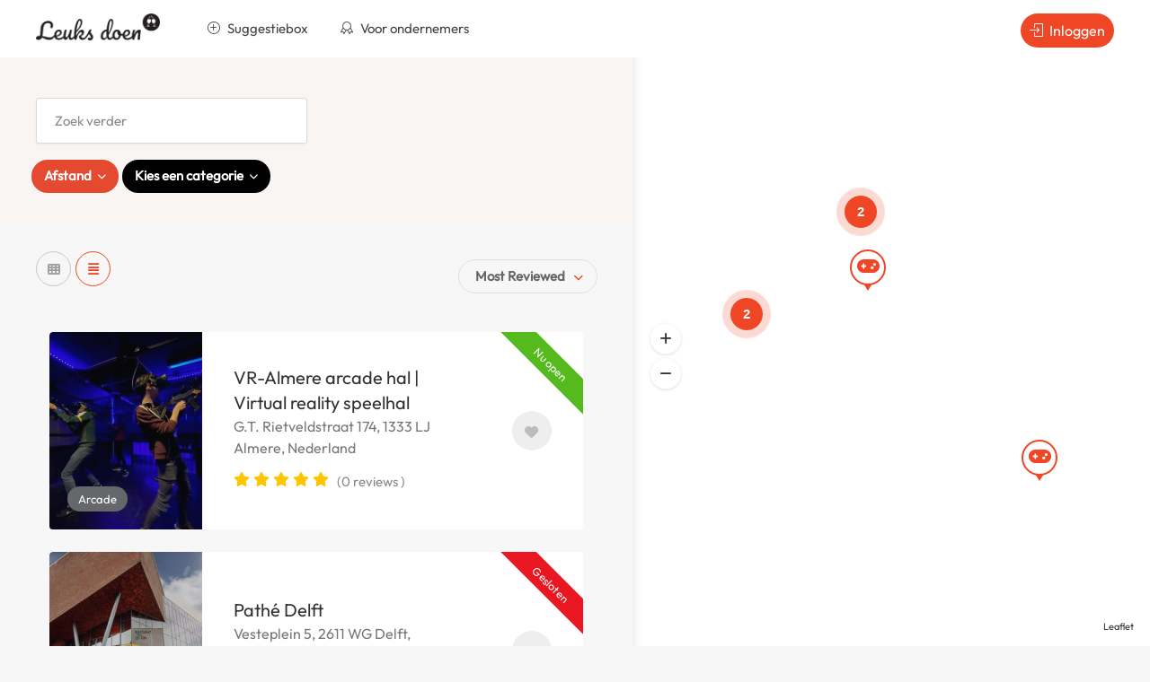

--- FILE ---
content_type: text/html; charset=UTF-8
request_url: https://www.leuksdoen.nl/half-list/
body_size: 27055
content:
<!DOCTYPE html>
<html lang="nl-NL">

<head>
	<meta charset="UTF-8">
	<meta name="viewport" content="width=device-width, initial-scale=1">
	<link rel="profile" href="http://gmpg.org/xfn/11">
	<link href="https://fonts.googleapis.com/css?family=Varela+Round" rel="stylesheet">

	<meta name='robots' content='index, follow, max-image-preview:large, max-snippet:-1, max-video-preview:-1' />
	<style>img:is([sizes="auto" i], [sizes^="auto," i]) { contain-intrinsic-size: 3000px 1500px }</style>
	
	<!-- This site is optimized with the Yoast SEO plugin v26.8 - https://yoast.com/product/yoast-seo-wordpress/ -->
	<title>Half List | Iets leuks doen in jouw omgeving?</title>
	<link rel="canonical" href="https://www.leuksdoen.nl/half-list/" />
	<meta property="og:locale" content="nl_NL" />
	<meta property="og:type" content="article" />
	<meta property="og:title" content="Half List | Iets leuks doen in jouw omgeving?" />
	<meta property="og:url" content="https://www.leuksdoen.nl/half-list/" />
	<meta property="og:site_name" content="Iets leuks doen in jouw omgeving?" />
	<meta name="twitter:card" content="summary_large_image" />
	<script type="application/ld+json" class="yoast-schema-graph">{"@context":"https://schema.org","@graph":[{"@type":"WebPage","@id":"https://www.leuksdoen.nl/half-list/","url":"https://www.leuksdoen.nl/half-list/","name":"Half List | Iets leuks doen in jouw omgeving?","isPartOf":{"@id":"https://www.leuksdoen.nl/#website"},"datePublished":"2018-11-02T10:41:38+00:00","breadcrumb":{"@id":"https://www.leuksdoen.nl/half-list/#breadcrumb"},"inLanguage":"nl-NL","potentialAction":[{"@type":"ReadAction","target":["https://www.leuksdoen.nl/half-list/"]}]},{"@type":"BreadcrumbList","@id":"https://www.leuksdoen.nl/half-list/#breadcrumb","itemListElement":[{"@type":"ListItem","position":1,"name":"Home","item":"https://www.leuksdoen.nl/"},{"@type":"ListItem","position":2,"name":"Half List"}]},{"@type":"WebSite","@id":"https://www.leuksdoen.nl/#website","url":"https://www.leuksdoen.nl/","name":"Iets leuks doen in jouw omgeving?","description":"Iets leuks doen? Vind het op Leuks Doen! Alle leuke spots van Nederland vind je hier.","publisher":{"@id":"https://www.leuksdoen.nl/#organization"},"potentialAction":[{"@type":"SearchAction","target":{"@type":"EntryPoint","urlTemplate":"https://www.leuksdoen.nl/?s={search_term_string}"},"query-input":{"@type":"PropertyValueSpecification","valueRequired":true,"valueName":"search_term_string"}}],"inLanguage":"nl-NL"},{"@type":"Organization","@id":"https://www.leuksdoen.nl/#organization","name":"Leuks Doen","url":"https://www.leuksdoen.nl/","logo":{"@type":"ImageObject","inLanguage":"nl-NL","@id":"https://www.leuksdoen.nl/#/schema/logo/image/","url":"https://www.leuksdoen.nl/wp-content/uploads/2019/03/logozwart.png","contentUrl":"https://www.leuksdoen.nl/wp-content/uploads/2019/03/logozwart.png","width":1000,"height":217,"caption":"Leuks Doen"},"image":{"@id":"https://www.leuksdoen.nl/#/schema/logo/image/"}}]}</script>
	<!-- / Yoast SEO plugin. -->


<link rel='dns-prefetch' href='//maps.google.com' />
<link rel='dns-prefetch' href='//www.google.com' />
<link rel='dns-prefetch' href='//cdn.jsdelivr.net' />
<link rel='dns-prefetch' href='//fonts.googleapis.com' />
<link rel="alternate" type="application/rss+xml" title="Iets leuks doen in jouw omgeving? &raquo; feed" href="https://www.leuksdoen.nl/feed/" />
<link rel="alternate" type="application/rss+xml" title="Iets leuks doen in jouw omgeving? &raquo; reacties feed" href="https://www.leuksdoen.nl/comments/feed/" />
<script type="text/javascript">
/* <![CDATA[ */
window._wpemojiSettings = {"baseUrl":"https:\/\/s.w.org\/images\/core\/emoji\/16.0.1\/72x72\/","ext":".png","svgUrl":"https:\/\/s.w.org\/images\/core\/emoji\/16.0.1\/svg\/","svgExt":".svg","source":{"concatemoji":"https:\/\/www.leuksdoen.nl\/wp-includes\/js\/wp-emoji-release.min.js?ver=6.8.3"}};
/*! This file is auto-generated */
!function(s,n){var o,i,e;function c(e){try{var t={supportTests:e,timestamp:(new Date).valueOf()};sessionStorage.setItem(o,JSON.stringify(t))}catch(e){}}function p(e,t,n){e.clearRect(0,0,e.canvas.width,e.canvas.height),e.fillText(t,0,0);var t=new Uint32Array(e.getImageData(0,0,e.canvas.width,e.canvas.height).data),a=(e.clearRect(0,0,e.canvas.width,e.canvas.height),e.fillText(n,0,0),new Uint32Array(e.getImageData(0,0,e.canvas.width,e.canvas.height).data));return t.every(function(e,t){return e===a[t]})}function u(e,t){e.clearRect(0,0,e.canvas.width,e.canvas.height),e.fillText(t,0,0);for(var n=e.getImageData(16,16,1,1),a=0;a<n.data.length;a++)if(0!==n.data[a])return!1;return!0}function f(e,t,n,a){switch(t){case"flag":return n(e,"\ud83c\udff3\ufe0f\u200d\u26a7\ufe0f","\ud83c\udff3\ufe0f\u200b\u26a7\ufe0f")?!1:!n(e,"\ud83c\udde8\ud83c\uddf6","\ud83c\udde8\u200b\ud83c\uddf6")&&!n(e,"\ud83c\udff4\udb40\udc67\udb40\udc62\udb40\udc65\udb40\udc6e\udb40\udc67\udb40\udc7f","\ud83c\udff4\u200b\udb40\udc67\u200b\udb40\udc62\u200b\udb40\udc65\u200b\udb40\udc6e\u200b\udb40\udc67\u200b\udb40\udc7f");case"emoji":return!a(e,"\ud83e\udedf")}return!1}function g(e,t,n,a){var r="undefined"!=typeof WorkerGlobalScope&&self instanceof WorkerGlobalScope?new OffscreenCanvas(300,150):s.createElement("canvas"),o=r.getContext("2d",{willReadFrequently:!0}),i=(o.textBaseline="top",o.font="600 32px Arial",{});return e.forEach(function(e){i[e]=t(o,e,n,a)}),i}function t(e){var t=s.createElement("script");t.src=e,t.defer=!0,s.head.appendChild(t)}"undefined"!=typeof Promise&&(o="wpEmojiSettingsSupports",i=["flag","emoji"],n.supports={everything:!0,everythingExceptFlag:!0},e=new Promise(function(e){s.addEventListener("DOMContentLoaded",e,{once:!0})}),new Promise(function(t){var n=function(){try{var e=JSON.parse(sessionStorage.getItem(o));if("object"==typeof e&&"number"==typeof e.timestamp&&(new Date).valueOf()<e.timestamp+604800&&"object"==typeof e.supportTests)return e.supportTests}catch(e){}return null}();if(!n){if("undefined"!=typeof Worker&&"undefined"!=typeof OffscreenCanvas&&"undefined"!=typeof URL&&URL.createObjectURL&&"undefined"!=typeof Blob)try{var e="postMessage("+g.toString()+"("+[JSON.stringify(i),f.toString(),p.toString(),u.toString()].join(",")+"));",a=new Blob([e],{type:"text/javascript"}),r=new Worker(URL.createObjectURL(a),{name:"wpTestEmojiSupports"});return void(r.onmessage=function(e){c(n=e.data),r.terminate(),t(n)})}catch(e){}c(n=g(i,f,p,u))}t(n)}).then(function(e){for(var t in e)n.supports[t]=e[t],n.supports.everything=n.supports.everything&&n.supports[t],"flag"!==t&&(n.supports.everythingExceptFlag=n.supports.everythingExceptFlag&&n.supports[t]);n.supports.everythingExceptFlag=n.supports.everythingExceptFlag&&!n.supports.flag,n.DOMReady=!1,n.readyCallback=function(){n.DOMReady=!0}}).then(function(){return e}).then(function(){var e;n.supports.everything||(n.readyCallback(),(e=n.source||{}).concatemoji?t(e.concatemoji):e.wpemoji&&e.twemoji&&(t(e.twemoji),t(e.wpemoji)))}))}((window,document),window._wpemojiSettings);
/* ]]> */
</script>
<style id='cf-frontend-style-inline-css' type='text/css'>
@font-face {
	font-family: 'Satoshi Regular';
	font-weight: 400;
	font-display: auto;
	font-fallback: Arial;
	src: url('https://www.leuksdoen.nl/wp-content/uploads/2023/03/Satoshi-Regular.otf') format('OpenType');
}
@font-face {
	font-family: 'Satoshi Regular';
	font-weight: 700;
	font-display: auto;
	font-fallback: Arial;
	src: url('https://www.leuksdoen.nl/wp-content/uploads/2023/03/Satoshi-Bold.otf') format('OpenType');
}
</style>
<style id='wp-emoji-styles-inline-css' type='text/css'>

	img.wp-smiley, img.emoji {
		display: inline !important;
		border: none !important;
		box-shadow: none !important;
		height: 1em !important;
		width: 1em !important;
		margin: 0 0.07em !important;
		vertical-align: -0.1em !important;
		background: none !important;
		padding: 0 !important;
	}
</style>
<link rel='stylesheet' id='wp-block-library-css' href='https://www.leuksdoen.nl/wp-includes/css/dist/block-library/style.min.css?ver=6.8.3' type='text/css' media='all' />
<style id='classic-theme-styles-inline-css' type='text/css'>
/*! This file is auto-generated */
.wp-block-button__link{color:#fff;background-color:#32373c;border-radius:9999px;box-shadow:none;text-decoration:none;padding:calc(.667em + 2px) calc(1.333em + 2px);font-size:1.125em}.wp-block-file__button{background:#32373c;color:#fff;text-decoration:none}
</style>
<style id='global-styles-inline-css' type='text/css'>
:root{--wp--preset--aspect-ratio--square: 1;--wp--preset--aspect-ratio--4-3: 4/3;--wp--preset--aspect-ratio--3-4: 3/4;--wp--preset--aspect-ratio--3-2: 3/2;--wp--preset--aspect-ratio--2-3: 2/3;--wp--preset--aspect-ratio--16-9: 16/9;--wp--preset--aspect-ratio--9-16: 9/16;--wp--preset--color--black: #000000;--wp--preset--color--cyan-bluish-gray: #abb8c3;--wp--preset--color--white: #ffffff;--wp--preset--color--pale-pink: #f78da7;--wp--preset--color--vivid-red: #cf2e2e;--wp--preset--color--luminous-vivid-orange: #ff6900;--wp--preset--color--luminous-vivid-amber: #fcb900;--wp--preset--color--light-green-cyan: #7bdcb5;--wp--preset--color--vivid-green-cyan: #00d084;--wp--preset--color--pale-cyan-blue: #8ed1fc;--wp--preset--color--vivid-cyan-blue: #0693e3;--wp--preset--color--vivid-purple: #9b51e0;--wp--preset--gradient--vivid-cyan-blue-to-vivid-purple: linear-gradient(135deg,rgba(6,147,227,1) 0%,rgb(155,81,224) 100%);--wp--preset--gradient--light-green-cyan-to-vivid-green-cyan: linear-gradient(135deg,rgb(122,220,180) 0%,rgb(0,208,130) 100%);--wp--preset--gradient--luminous-vivid-amber-to-luminous-vivid-orange: linear-gradient(135deg,rgba(252,185,0,1) 0%,rgba(255,105,0,1) 100%);--wp--preset--gradient--luminous-vivid-orange-to-vivid-red: linear-gradient(135deg,rgba(255,105,0,1) 0%,rgb(207,46,46) 100%);--wp--preset--gradient--very-light-gray-to-cyan-bluish-gray: linear-gradient(135deg,rgb(238,238,238) 0%,rgb(169,184,195) 100%);--wp--preset--gradient--cool-to-warm-spectrum: linear-gradient(135deg,rgb(74,234,220) 0%,rgb(151,120,209) 20%,rgb(207,42,186) 40%,rgb(238,44,130) 60%,rgb(251,105,98) 80%,rgb(254,248,76) 100%);--wp--preset--gradient--blush-light-purple: linear-gradient(135deg,rgb(255,206,236) 0%,rgb(152,150,240) 100%);--wp--preset--gradient--blush-bordeaux: linear-gradient(135deg,rgb(254,205,165) 0%,rgb(254,45,45) 50%,rgb(107,0,62) 100%);--wp--preset--gradient--luminous-dusk: linear-gradient(135deg,rgb(255,203,112) 0%,rgb(199,81,192) 50%,rgb(65,88,208) 100%);--wp--preset--gradient--pale-ocean: linear-gradient(135deg,rgb(255,245,203) 0%,rgb(182,227,212) 50%,rgb(51,167,181) 100%);--wp--preset--gradient--electric-grass: linear-gradient(135deg,rgb(202,248,128) 0%,rgb(113,206,126) 100%);--wp--preset--gradient--midnight: linear-gradient(135deg,rgb(2,3,129) 0%,rgb(40,116,252) 100%);--wp--preset--font-size--small: 13px;--wp--preset--font-size--medium: 20px;--wp--preset--font-size--large: 36px;--wp--preset--font-size--x-large: 42px;--wp--preset--spacing--20: 0.44rem;--wp--preset--spacing--30: 0.67rem;--wp--preset--spacing--40: 1rem;--wp--preset--spacing--50: 1.5rem;--wp--preset--spacing--60: 2.25rem;--wp--preset--spacing--70: 3.38rem;--wp--preset--spacing--80: 5.06rem;--wp--preset--shadow--natural: 6px 6px 9px rgba(0, 0, 0, 0.2);--wp--preset--shadow--deep: 12px 12px 50px rgba(0, 0, 0, 0.4);--wp--preset--shadow--sharp: 6px 6px 0px rgba(0, 0, 0, 0.2);--wp--preset--shadow--outlined: 6px 6px 0px -3px rgba(255, 255, 255, 1), 6px 6px rgba(0, 0, 0, 1);--wp--preset--shadow--crisp: 6px 6px 0px rgba(0, 0, 0, 1);}:where(.is-layout-flex){gap: 0.5em;}:where(.is-layout-grid){gap: 0.5em;}body .is-layout-flex{display: flex;}.is-layout-flex{flex-wrap: wrap;align-items: center;}.is-layout-flex > :is(*, div){margin: 0;}body .is-layout-grid{display: grid;}.is-layout-grid > :is(*, div){margin: 0;}:where(.wp-block-columns.is-layout-flex){gap: 2em;}:where(.wp-block-columns.is-layout-grid){gap: 2em;}:where(.wp-block-post-template.is-layout-flex){gap: 1.25em;}:where(.wp-block-post-template.is-layout-grid){gap: 1.25em;}.has-black-color{color: var(--wp--preset--color--black) !important;}.has-cyan-bluish-gray-color{color: var(--wp--preset--color--cyan-bluish-gray) !important;}.has-white-color{color: var(--wp--preset--color--white) !important;}.has-pale-pink-color{color: var(--wp--preset--color--pale-pink) !important;}.has-vivid-red-color{color: var(--wp--preset--color--vivid-red) !important;}.has-luminous-vivid-orange-color{color: var(--wp--preset--color--luminous-vivid-orange) !important;}.has-luminous-vivid-amber-color{color: var(--wp--preset--color--luminous-vivid-amber) !important;}.has-light-green-cyan-color{color: var(--wp--preset--color--light-green-cyan) !important;}.has-vivid-green-cyan-color{color: var(--wp--preset--color--vivid-green-cyan) !important;}.has-pale-cyan-blue-color{color: var(--wp--preset--color--pale-cyan-blue) !important;}.has-vivid-cyan-blue-color{color: var(--wp--preset--color--vivid-cyan-blue) !important;}.has-vivid-purple-color{color: var(--wp--preset--color--vivid-purple) !important;}.has-black-background-color{background-color: var(--wp--preset--color--black) !important;}.has-cyan-bluish-gray-background-color{background-color: var(--wp--preset--color--cyan-bluish-gray) !important;}.has-white-background-color{background-color: var(--wp--preset--color--white) !important;}.has-pale-pink-background-color{background-color: var(--wp--preset--color--pale-pink) !important;}.has-vivid-red-background-color{background-color: var(--wp--preset--color--vivid-red) !important;}.has-luminous-vivid-orange-background-color{background-color: var(--wp--preset--color--luminous-vivid-orange) !important;}.has-luminous-vivid-amber-background-color{background-color: var(--wp--preset--color--luminous-vivid-amber) !important;}.has-light-green-cyan-background-color{background-color: var(--wp--preset--color--light-green-cyan) !important;}.has-vivid-green-cyan-background-color{background-color: var(--wp--preset--color--vivid-green-cyan) !important;}.has-pale-cyan-blue-background-color{background-color: var(--wp--preset--color--pale-cyan-blue) !important;}.has-vivid-cyan-blue-background-color{background-color: var(--wp--preset--color--vivid-cyan-blue) !important;}.has-vivid-purple-background-color{background-color: var(--wp--preset--color--vivid-purple) !important;}.has-black-border-color{border-color: var(--wp--preset--color--black) !important;}.has-cyan-bluish-gray-border-color{border-color: var(--wp--preset--color--cyan-bluish-gray) !important;}.has-white-border-color{border-color: var(--wp--preset--color--white) !important;}.has-pale-pink-border-color{border-color: var(--wp--preset--color--pale-pink) !important;}.has-vivid-red-border-color{border-color: var(--wp--preset--color--vivid-red) !important;}.has-luminous-vivid-orange-border-color{border-color: var(--wp--preset--color--luminous-vivid-orange) !important;}.has-luminous-vivid-amber-border-color{border-color: var(--wp--preset--color--luminous-vivid-amber) !important;}.has-light-green-cyan-border-color{border-color: var(--wp--preset--color--light-green-cyan) !important;}.has-vivid-green-cyan-border-color{border-color: var(--wp--preset--color--vivid-green-cyan) !important;}.has-pale-cyan-blue-border-color{border-color: var(--wp--preset--color--pale-cyan-blue) !important;}.has-vivid-cyan-blue-border-color{border-color: var(--wp--preset--color--vivid-cyan-blue) !important;}.has-vivid-purple-border-color{border-color: var(--wp--preset--color--vivid-purple) !important;}.has-vivid-cyan-blue-to-vivid-purple-gradient-background{background: var(--wp--preset--gradient--vivid-cyan-blue-to-vivid-purple) !important;}.has-light-green-cyan-to-vivid-green-cyan-gradient-background{background: var(--wp--preset--gradient--light-green-cyan-to-vivid-green-cyan) !important;}.has-luminous-vivid-amber-to-luminous-vivid-orange-gradient-background{background: var(--wp--preset--gradient--luminous-vivid-amber-to-luminous-vivid-orange) !important;}.has-luminous-vivid-orange-to-vivid-red-gradient-background{background: var(--wp--preset--gradient--luminous-vivid-orange-to-vivid-red) !important;}.has-very-light-gray-to-cyan-bluish-gray-gradient-background{background: var(--wp--preset--gradient--very-light-gray-to-cyan-bluish-gray) !important;}.has-cool-to-warm-spectrum-gradient-background{background: var(--wp--preset--gradient--cool-to-warm-spectrum) !important;}.has-blush-light-purple-gradient-background{background: var(--wp--preset--gradient--blush-light-purple) !important;}.has-blush-bordeaux-gradient-background{background: var(--wp--preset--gradient--blush-bordeaux) !important;}.has-luminous-dusk-gradient-background{background: var(--wp--preset--gradient--luminous-dusk) !important;}.has-pale-ocean-gradient-background{background: var(--wp--preset--gradient--pale-ocean) !important;}.has-electric-grass-gradient-background{background: var(--wp--preset--gradient--electric-grass) !important;}.has-midnight-gradient-background{background: var(--wp--preset--gradient--midnight) !important;}.has-small-font-size{font-size: var(--wp--preset--font-size--small) !important;}.has-medium-font-size{font-size: var(--wp--preset--font-size--medium) !important;}.has-large-font-size{font-size: var(--wp--preset--font-size--large) !important;}.has-x-large-font-size{font-size: var(--wp--preset--font-size--x-large) !important;}
:where(.wp-block-post-template.is-layout-flex){gap: 1.25em;}:where(.wp-block-post-template.is-layout-grid){gap: 1.25em;}
:where(.wp-block-columns.is-layout-flex){gap: 2em;}:where(.wp-block-columns.is-layout-grid){gap: 2em;}
:root :where(.wp-block-pullquote){font-size: 1.5em;line-height: 1.6;}
</style>
<link rel='stylesheet' id='contact-form-7-css' href='https://www.leuksdoen.nl/wp-content/plugins/contact-form-7/includes/css/styles.css?ver=6.1.4' type='text/css' media='all' />
<link rel='stylesheet' id='listeo_core-frontend-css' href='https://www.leuksdoen.nl/wp-content/plugins/listeo-core/assets/css/frontend.css?ver=1.8.09' type='text/css' media='all' />
<link rel='stylesheet' id='listeo-core-fullcalendar-css' href='https://www.leuksdoen.nl/wp-content/plugins/listeo-core/assets/css/fullcalendar.min.css?ver=1.0' type='text/css' media='all' />
<link rel='stylesheet' id='bootstrap-css' href='https://www.leuksdoen.nl/wp-content/themes/listeo/css/bootstrap-grid.css?ver=6.8.3' type='text/css' media='all' />
<link rel='stylesheet' id='font-awesome-5-css' href='https://www.leuksdoen.nl/wp-content/themes/listeo/css/all.css?ver=6.8.3' type='text/css' media='all' />
<link rel='stylesheet' id='font-awesome-5-shims-css' href='https://www.leuksdoen.nl/wp-content/themes/listeo/css/v4-shims.min.css?ver=6.8.3' type='text/css' media='all' />
<link rel='stylesheet' id='simple-line-icons-css' href='https://www.leuksdoen.nl/wp-content/themes/listeo/css/simple-line-icons.css?ver=6.8.3' type='text/css' media='all' />
<link rel='stylesheet' id='listeo-woocommerce-css' href='https://www.leuksdoen.nl/wp-content/themes/listeo/css/woocommerce.min.css?ver=6.8.3' type='text/css' media='all' />
<link rel='stylesheet' id='chld_thm_cfg_parent-css' href='https://www.leuksdoen.nl/wp-content/themes/listeo/style.css?ver=1769787055' type='text/css' media='all' />
<link rel='stylesheet' id='listeo-style-css' href='https://www.leuksdoen.nl/wp-content/themes/listeo-child/style.css?ver=1.9.54' type='text/css' media='all' />
<style id='listeo-style-inline-css' type='text/css'>
.drilldown-menu:not(.fs-container .drilldown-menu) .menu-toggle.dd-active:after {	content: "Close";}        .custom-menu-colors .mobile-navigation-wrapper, .custom-menu-colors #mobile-nav .open-submenu > .sub-menu { background: ; }.custom-menu-colors  .mobile-navigation-list li a, .custom-menu-colors #mobile-nav .sub-menu-back-btn, .custom-menu-colors .textwidget { color: ; }/* Header Background Color  */body.light-dashboard.page-template-template-dashboard .dashboard #header.custom-header,#header.custom-header.cloned,#header.custom-header {  background-color: ;}/* Header Font Color */#header.custom-header .user-name,#header.custom-header #navigation.style-1>ul>li>a {  color: ;}#header.custom-header button.button.border,#header.custom-header a.button.border {    color: ;    border-color: ;}/* Header Hover Color */#header.custom-header #navigation.style-1 > ul > li.current-menu-ancestor > a, #header.custom-header #navigation.style-1 > ul > li.current-menu-item > a, #header.custom-header #navigation.style-1 > ul > li:hover > a {        color: ;}/* Footer Background Color */#footer.custom-footer {  background: ;}/* Footer Headliens Color */#footer.custom-footer ul.menu li:before,#footer.custom-footer h4 { color: ; }/* Footer Text Color */#footer.custom-footer ul.menu li a,#footer.custom-footer, #footer.custom-footer a, #footer.custom-footer .copyrights{ color: ; }#footer.custom-footer .new-footer-social-icons li a,#footer.custom-footer .textwidget, #footer.custom-footer .footer-new-bottom-left { color: ; }.card {    --background-checkbox: #ef4626;     --card-shadow: #ef4626;}input[type='checkbox'].switch_1:checked,.time-slot input:checked ~ label:hover,div.datedropper:before,div.datedropper .pick-submit,div.datedropper .pick-lg-b .pick-sl:before,div.datedropper .pick-m,body.no-map-marker-icon .face.front,body.no-map-marker-icon .face.front:after,div.datedropper .pick-lg-h {  background-color: #ef4626 !important;}#booking-date-range-enabler:after,.nav-links div a:hover, #posts-nav li a:hover,.hosted-by-title a:hover,.sort-by-select .select2-container--default .select2-selection--single .select2-selection__arrow b:after,.claim-badge a i,.search-input-icon:hover i,.listing-features.checkboxes a:hover,div.datedropper .pick-y.pick-jump,div.datedropper .pick li span,div.datedropper .pick-lg-b .pick-wke,div.datedropper .pick-btn,#listeo-coupon-link,.total-discounted_costs span,body.light-dashboard.page-template-template-dashboard .dashboard-nav ul li a i,.widget_meta ul li a:hover, .widget_categories ul li a:hover, .widget_archive ul li a:hover, .widget_recent_comments ul li a:hover, .widget_recent_entries ul li a:hover,.booking-estimated-discount-cost span {  color: #ef4626 !important;}.comment-by-listing a:hover,.browse-all-user-listings a i,.hosted-by-title h4 a:hover,.style-2 .trigger.active a,.style-2 .ui-accordion .ui-accordion-header-active:hover,.style-2 .ui-accordion .ui-accordion-header-active,.fp-accordion .accordion h3.ui-accordion-header-active i.fa-angle-down,.trigger.active a, .ui-accordion .ui-accordion-header-active:hover, .ui-accordion .ui-accordion-header-active,#posts-nav li a:hover,.plan.featured .listing-badge,.post-content h3 a:hover,.add-review-photos i,.show-more-button i,.listing-details-sidebar li a,.star-rating .rating-counter a:hover,.more-search-options-trigger:after,.header-widget .sign-in:hover,#footer a,#footer .footer-links li a:hover,#navigation.style-1 .current,#navigation.style-1 ul li:hover a,.user-menu.active .user-name:after,.user-menu:hover .user-name:after,.user-menu.active .user-name,.user-menu:hover .user-name,.main-search-input-item.location a:hover,.chosen-container .chosen-results li.highlighted,.input-with-icon.location a i:hover,.sort-by .chosen-container-single .chosen-single div:after,.sort-by .chosen-container-single .chosen-default,.panel-dropdown a:after,.post-content a.read-more,.post-meta li a:hover,.widget-text h5 a:hover,.about-author a,button.button.border.white:hover,a.button.border.white:hover,.icon-box-2 i,button.button.border,a.button.border,.style-2 .ui-accordion .ui-accordion-header:hover,.style-2 .trigger a:hover ,.plan.featured .listing-badges .featured,.list-4 li:before,.list-3 li:before,.list-2 li:before,.list-1 li:before,.info-box h4,.testimonial-carousel .slick-slide.slick-active .testimonial:before,.sign-in-form .tabs-nav li a:hover,.sign-in-form .tabs-nav li.active a,.lost_password:hover a,#top-bar .social-icons li a:hover i,.listing-share .social-icons li a:hover i,.agent .social-icons li a:hover i,#footer .social-icons li a:hover i,.headline span i,vc_tta.vc_tta-style-tabs-style-1 .vc_tta-tab.vc_active a,.vc_tta.vc_tta-style-tabs-style-2 .vc_tta-tab.vc_active a,.tabs-nav li.active a,.wc-tabs li.active a.custom-caption,#backtotop a,.trigger.active a,.post-categories li a,.vc_tta.vc_tta-style-tabs-style-3.vc_general .vc_tta-tab a:hover,.vc_tta.vc_tta-style-tabs-style-3.vc_general .vc_tta-tab.vc_active a,.wc-tabs li a:hover,.tabs-nav li a:hover,.tabs-nav li.active a,.wc-tabs li a:hover,.wc-tabs li.active a,.testimonial-author h4,.widget-button:hover,.widget-text h5 a:hover,a,a.button.border,a.button.border.white:hover,button.button.border,button.button.border.white:hover,.wpb-js-composer .vc_tta.vc_general.vc_tta-style-tabs-style-1 .vc_tta-tab.vc_active>a,.wpb-js-composer .vc_tta.vc_general.vc_tta-style-tabs-style-2 .vc_tta-tab.vc_active>a,#add_payment_method .cart-collaterals .cart_totals tr th,.woocommerce-cart .cart-collaterals .cart_totals tr th, .woocommerce-checkout .cart-collaterals .cart_totals tr th,#add_payment_method table.cart th, .woocommerce-cart table.cart th, .woocommerce-checkout table.cart th,.woocommerce-checkout table.shop_table th,.uploadButton .uploadButton-button:before,.time-slot input ~ label:hover,.time-slot label:hover span,#titlebar.listing-titlebar span.listing-tag a, .rating-box-footer h5 a:hover,.panel-wrapper .drilldown-menu .menu-toggle:before, .drilldown-menu .menu-item:hover .arrow, .drilldown-menu .menu-item:hover .arrow:before, .drilldown-menu .menu-item.selected:after, .category-item:hover .category-name,.category-item.active .category-name,.category-item i.sl,.category-item.active i.sl,.category-item:hover  i.sl,.category-item i.fa,.category-item.active i.fa,.category-item:hover  i.fa,.booking-loading-icon {    color: #ef4626;}:root {--primary-color: #ef4626;--listeo-primary-color: #ef4626;--listeo-primary-color-rgb: 239,70,38;--listeo-primary-color-light: #ef46261A;--light-pink-bg: #ef462610;--msf-color-primary:  #ef4626;  --msf-color-primary-light-bg:  #ef462610;   }.category-item:hover,.category-item.active {  background-color: #ef46260f;}.listing-details li i {    background-color: #ef462626;    color: #ef4626;}.child-category:hover .child-category-icon-container, .drilldown-menu .menu-item:hover {    background-color: #ef462610;  color:#ef4626;  }.listing-features.checkboxes li.feature-has-icon.faicon i {  color: #ef4626;} :root {  --wp-components-color-accent: #ef4626; /* Your custom accent color */}body .feature-svg-icon svg g,body .feature-svg-icon svg circle,body .feature-svg-icon svg rect,body .feature-svg-icon svg path,body .icon-box-2 svg g,body .icon-box-2 svg circle,body .icon-box-2 svg rect,body .icon-box-2 svg path,body .listeo-svg-icon-box-grid svg g,body .listeo-svg-icon-box-grid svg circle,body .listeo-svg-icon-box-grid svg rect,body .listeo-svg-icon-box-grid svg path,.listing-type:hover .listing-type-icon svg g,.listing-type:hover .listing-type-icon svg circle,.listing-type:hover .listing-type-icon svg rect,.listing-type:hover .listing-type-icon svg path,.marker-container .front.face svg g,.marker-container .front.face svg circle,.marker-container .front.face svg rect,.marker-container .front.face svg path { fill: #ef4626; }.qtyTotal,.mm-menu em.mm-counter,.mm-counter,.category-small-box:hover,.option-set li a.selected,.pricing-list-container h4:after,#backtotop a,.chosen-container-multi .chosen-choices li.search-choice,.select-options li:hover,button.panel-apply,.layout-switcher a:hover,.listing-features.checkboxes li:before,.comment-by a.comment-reply-link:hover,.add-review-photos:hover,.office-address h3:after,.post-img:before,button.button,.booking-confirmation-page a.button.color,input[type="button"],input[type="submit"],a.button,a.button.border:hover,button.button.border:hover,table.basic-table th,.plan.featured .plan-price,mark.color,.style-4 .tabs-nav li.active a,.style-5 .tabs-nav li.active a,.dashboard-list-box .button.gray:hover,.change-photo-btn:hover,.dashboard-list-box  a.rate-review:hover,input:checked + .slider,.add-pricing-submenu.button:hover,.add-pricing-list-item.button:hover,.custom-zoom-in:hover,.custom-zoom-out:hover,#geoLocation:hover,#streetView:hover,#scrollEnabling:hover,.code-button:hover,.category-small-box-alt:hover .category-box-counter-alt,#scrollEnabling.enabled,#mapnav-buttons a:hover,#sign-in-dialog .mfp-close:hover,.button.listeo-booking-widget-apply_new_coupon:before,#small-dialog .mfp-close:hover,#claim-dialog .mfp-close:hover,.numInputWrapper span:hover,.enable-filters-button i,.enable-filters-button span,.daterangepicker td.end-date.in-range.available,.radio input[type='radio'] + label .radio-label:after,.radio input[type='radio']:checked + label .radio-label,.daterangepicker .ranges li.active, .day-slot-headline, .add-slot-btn button:hover, .daterangepicker td.available:hover, .daterangepicker th.available:hover, .time-slot input:checked ~ label, .daterangepicker td.active, .daterangepicker td.active:hover, .daterangepicker .drp-buttons button.applyBtn,.uploadButton .uploadButton-button:hover {    background-color: #ef4626;}.rangeslider__fill,span.blog-item-tag ,.testimonial-carousel .slick-slide.slick-active .testimonial-box,.listing-item-container.list-layout span.tag,.tip:not(.inside-switch),.search .panel-dropdown.active a:not(.dropdown-menu a),#getDirection:hover,.home-search-slide h3 a:before, .home-search-slide h3 strong:before,.loader-ajax-container,.mfp-arrow:hover {    background: #ef4626;}.icon-box-v3 .ibv3-icon i, .icon-box-v3 .ibv3-icon svg g, .icon-box-v3 .ibv3-icon svg circle, .icon-box-v3 .ibv3-icon svg rect, .icon-box-v3 .ibv3-icon svg path{    fill:  #ef4626;}#titlebar.listing-titlebar span.listing-tag { background:  #ef462612; }.ibv3-icon {    background:  #ef462610;}.icon-box-v3:hover .ibv3-icon {    background:  #ef4626;    box-shadow:  0 3px 8px #ef462650;}.radio input[type='radio']:checked + label .radio-label,.rangeslider__handle { border-color: #ef4626; }.layout-switcher a.active {    color: #ef4626;    border-color: #ef4626;}#titlebar.listing-titlebar span.listing-tag a,#titlebar.listing-titlebar span.listing-tag {    border-color: #ef4626;  }.woocommerce .widget_price_filter .ui-slider .ui-slider-handle,.woocommerce .widget_price_filter .ui-slider .ui-slider-range,.single-service .qtyInc:hover, .single-service .qtyDec:hover,.services-counter,.listing-slider .slick-next:hover,.listing-slider .slick-prev:hover {    background-color: #ef4626;}.single-service .qtyInc:hover, .single-service .qtyDec:hover{    -webkit-text-stroke: 1px #ef4626;}.listing-nav-container.cloned .listing-nav li:first-child a.active,.listing-nav-container.cloned .listing-nav li:first-child a:hover,.listing-nav li:first-child a,.listing-nav li a.active,.listing-nav li a:hover {    border-color: #ef4626;    color: #ef4626;}.pricing-list-container h4 {    color: #ef4626;    border-color: #ef4626;}.sidebar-textbox ul.contact-details li a { color: #ef4626; }button.button.border,a.button.border {    color: #ef4626;    border-color: #ef4626;}.trigger.active a,.ui-accordion .ui-accordion-header-active:hover,.ui-accordion .ui-accordion-header-active {   }.numbered.color ol > li::before {    border-color: #ef4626;;    color: #ef4626;}.numbered.color.filled ol > li::before {    border-color: #ef4626;    background-color: #ef4626;}.info-box {    border-top: 2px solid #ef4626;    background: linear-gradient(to bottom, rgba(255,255,255,0.98), rgba(255,255,255,0.95));    background-color: #ef4626;    color: #ef4626;}.info-box.no-border {    background: linear-gradient(to bottom, rgba(255,255,255,0.96), rgba(255,255,255,0.93));    background-color: #ef4626;}.tabs-nav li a:hover { border-color: #ef4626; }.tabs-nav li a:hover,.tabs-nav li.active a {    border-color: #ef4626;    color: #ef4626;}.style-3 .tabs-nav li a:hover,.style-3 .tabs-nav li.active a {    border-color: #ef4626;    background-color: #ef4626;}.woocommerce-cart .woocommerce table.shop_table th,.vc_tta.vc_general.vc_tta-style-style-1 .vc_active .vc_tta-panel-heading,.wpb-js-composer .vc_tta.vc_general.vc_tta-style-tabs-style-2 .vc_tta-tab.vc_active>a,.wpb-js-composer .vc_tta.vc_general.vc_tta-style-tabs-style-2 .vc_tta-tab:hover>a,.wpb-js-composer .vc_tta.vc_general.vc_tta-style-tabs-style-1 .vc_tta-tab.vc_active>a,.wpb-js-composer .vc_tta.vc_general.vc_tta-style-tabs-style-1 .vc_tta-tab:hover>a{        border-bottom-color: #ef4626}.checkboxes input[type=checkbox]:checked + label:before {    background-color: #ef4626;    border-color: #ef4626;}.listing-item-container.compact .listing-item-content span.tag { background-color: #ef4626; }.dashboard-nav ul li.current_page_item,.dashboard-nav ul li.active,.dashboard-nav ul li:hover { border-color: #ef4626; }.dashboard-list-box .comment-by-listing a:hover { color: #ef4626; }.opening-day:hover h5 { color: #ef4626 !important; }.map-box h4 a:hover { color: #ef4626; }.infoBox-close:hover {    background-color: #ef4626;    -webkit-text-stroke: 1px #ef4626;}.select2-container--default .select2-selection--multiple .select2-selection__choice,body .select2-container--default .select2-results__option--highlighted[aria-selected], body .select2-container--default .select2-results__option--highlighted[data-selected],body .woocommerce .cart .button, body .woocommerce .cart input.button,body .woocommerce #respond input#submit, body .woocommerce a.button, body .woocommerce button.button, body .woocommerce input.button,body .woocommerce #respond input#submit.alt:hover, body .woocommerce a.button.alt:hover, body .woocommerce button.button.alt:hover, body .woocommerce input.button.alt:hover,.marker-cluster-small div, .marker-cluster-medium div, .marker-cluster-large div,.cluster-visible {    background-color: #ef4626 !important;}.marker-cluster div:before {    border: 7px solid #ef4626;    opacity: 0.2;    box-shadow: inset 0 0 0 4px #ef4626;}.cluster-visible:before {    border: 7px solid #ef4626;    box-shadow: inset 0 0 0 4px #ef4626;}.marker-arrow {    border-color: #ef4626 transparent transparent;}.face.front {    border-color: #ef4626;    color: #ef4626;}.face.back {    background: #ef4626;    border-color: #ef4626;}.custom-zoom-in:hover:before,.custom-zoom-out:hover:before  { -webkit-text-stroke: 1px #ef4626;  }.category-box-btn:hover {    background-color: #ef4626;    border-color: #ef4626;}.message-bubble.me .message-text {    color: #ef4626;    background-color: rgba(239,70,38,0.05);}.time-slot input ~ label:hover {    background-color: rgba(239,70,38,0.08);   }.message-bubble.me .message-text:before {    color: rgba(239,70,38,0.05);}.booking-widget i, .opening-hours i, .message-vendor i {    color: #ef4626;}.opening-hours.summary li:hover,.opening-hours.summary li.total-costs span { color: #ef4626; }.payment-tab-trigger > input:checked ~ label::before { border-color: #ef4626; }.payment-tab-trigger > input:checked ~ label::after { background-color: #ef4626; }#navigation.style-1 > ul > li.current-menu-ancestor > a,#navigation.style-1 > ul > li.current-menu-item > a,#navigation.style-1 > ul > li:hover > a {     background: rgba(239,70,38, 0.06);    color: #ef4626;}.img-box:hover span {  background-color: #ef4626; }body #navigation.style-1 ul ul li:hover a:after,body #navigation.style-1 ul li:hover ul li:hover a,body #navigation.style-1 ul li:hover ul li:hover li:hover a,body #navigation.style-1 ul li:hover ul li:hover li:hover li:hover a,body #navigation.style-1 ul ul li:hover ul li a:hover { color: #ef4626; }.filter-tabs .filter-tab::after,.headline.headline-box span:before {    background: #ef4626;}.main-search-inner .highlighted-category {    background-color:#ef4626;    box-shadow: 0 2px 8px rgba(239,70,38, 0.2);}.category-box:hover .category-box-content span {    background-color: #ef4626;}.user-menu ul li a:hover {    color: #ef4626;}.icon-box-2 i {    background-color: #ef4626;}@keyframes iconBoxAnim {    0%,100% {        box-shadow: 0 0 0 9px rgba(239,70,38, 0.08);    }    50% {        box-shadow: 0 0 0 15px rgba(239,70,38, 0.08);    }}.listing-type:hover {box-shadow: 0 3px 12px rgba(0,0,0,0.1);background-color: #ef4626;}.listing-type:hover .listing-type-icon {color: #ef4626;}.listing-type-icon {background-color: #ef4626;box-shadow: 0 0 0 8px rgb(239,70,38, 0.1);}#chart-date-range span:after,#footer ul.menu li a:hover {    color: #ef4626;}#booking-date-range span::after, .time-slot label:hover span, .daterangepicker td.in-range, .time-slot input ~ label:hover, .booking-estimated-cost span, .time-slot label:hover span {    color: #ef4626;}.daterangepicker td.in-range {    background-color: rgba(239,70,38, 0.05);    color: #ef4626;}.leaflet-control-zoom-in:hover, .leaflet-control-zoom-out:hover {    background-color: #ef4626;;    -webkit-text-stroke: 1px #ef4626;    }.transparent-header #header:not(.cloned) #navigation.style-1 > ul > li.current-menu-ancestor > a, .transparent-header #header:not(.cloned) #navigation.style-1 > ul > li.current-menu-item:first-child > a, .transparent-header #header:not(.cloned) #navigation.style-1 > ul > li:hover > a {    background: #ef4626;}.transparent-header #header:not(.cloned) .header-widget .button:hover,.transparent-header #header:not(.cloned) .header-widget .button.border:hover {    background: #ef4626;}.transparent-header.user_not_logged_in #header:not(.cloned) .header-widget .sign-in:hover {    background: #ef4626;}.best-value-plan .pricing-package-header span,.best-value-plan .pricing-package-header h4,.owned-packages label input:checked+span i:before,.category-small-box-alt i,.category-small-box i {    color: #ef4626;}.best-value-plan .pricing-package-header,.owned-packages label input:checked+span i{    background-color: rgba(239,70,38, 0.08);}.best-value-plan,#listeo_otp-inputs input:focus  {    border-color: #ef4626;}.account-type input.account-type-radio:checked ~ label {    background-color: #ef4626;}.msf-loader-spinner circle,.pricing-package-details ul li svg path{    stroke: #ef4626;}.pricing-package-details ul li svg circle{    fill: rgba(239,70,38, 0.08);}.pricing-package [type='radio']:checked+label {    background-color: #ef4626;    border-color: #ef4626;}.category-small-box:hover {    box-shadow: 0 3px 12px rgba(239,70,38, 0.22);}.transparent-header.user_not_logged_in #header.cloned .header-widget .sign-in:hover,.user_not_logged_in .header-widget .sign-in:hover {    background: #ef4626;}.nav-links div.nav-next a:hover:before,.nav-links div.nav-previous a:hover:before,#posts-nav li.next-post a:hover:before,#posts-nav li.prev-post a:hover:before { background: #ef4626; }.slick-current .testimonial-author h4 span {   background: rgba(239,70,38, 0.06);   color: #ef4626;}body .icon-box-2 i {   background-color: rgba(239,70,38, 0.07);   color: #ef4626;}.headline.headline-box:after,.headline.headline-box span:after {background: #ef4626;}.listing-item-content span.tag {   background: #ef4626;}.message-vendor div.wpcf7 .ajax-loader,body .message-vendor input[type='submit'],body .message-vendor input[type='submit']:focus,body .message-vendor input[type='submit']:active {  background-color: #ef4626;}   .message-vendor .wpcf7-form .wpcf7-radio input[type=radio]:checked + span:before {   border-color: #ef4626;}.message-vendor .wpcf7-form .wpcf7-radio input[type=radio]:checked + span:after {   background: #ef4626;}#show-map-button,.slider-selection {background-color:#ef4626;}.listeo-cart-container:hover .mini-cart-button{    color: #ef4626;    background: #ef46261f;}.listeo-cart-container .mini-cart-button .badge {    background: #ef4626;}.transparent-header #header:not(.cloned) .header-widget .woocommerce-mini-cart__buttons a.button.checkout, .listeo-cart-container .woocommerce-mini-cart__buttons a.button.checkout {background: #ef4626;}.slider-handle {border-color:#ef4626;}.bookable-services .single-service:hover h5,.bookable-services .single-service:hover .single-service-price {    color: #ef4626;} .bookable-services .single-service:hover .single-service-price {    background-color: rgba(239,70,38, 0.08);    color: #ef4626;}  .classifieds-widget-buttons a.call-btn {    border: 1px solid #ef4626;    color: #ef4626;}.bookable-services input[type='checkbox'] + label:hover {    background-color: rgba(239,70,38, 0.08);    color: #ef4626;}.services-counter,.bookable-services input[type='checkbox']:checked + label {    background-color: #ef4626;}.bookable-services input[type='checkbox']:checked + label .single-service-price {    color: #ef4626;}.taxonomy-box-wrapper:hover .taxonomy-box-right {        border-color: #ef4626;    background:  rgba(239,70,38, 0.1);}.taxonomy-box-wrapper:hover .taxonomy-box-right path {    fill:#ef4626;}.bootstrap-select .dropdown-menu li.selected a span.check-mark:before { color:#f91942; }.dropdown-menu>li>a:hover, .dropdown-menu>.active>a, .dropdown-menu>.active>a:hover {    color: #ef4626;    background-color:  rgba(239,70,38, 0.1);}.bootstrap-select .dropdown-menu li.selected a span.check-mark:before, .bootstrap-select .dropdown-menu li.selected:hover a span.check-mark:before {  color: #ef4626; }input[type='submit'].dokan-btn-theme:hover, a.dokan-btn-theme:hover, .dokan-btn-theme:hover, input[type='submit'].dokan-btn-theme:focus, a.dokan-btn-theme:focus, .dokan-btn-theme:focus, input[type='submit'].dokan-btn-theme:active, a.dokan-btn-theme:active, .dokan-btn-theme:active, input[type='submit'].dokan-btn-theme.active, a.dokan-btn-theme.active, .dokan-btn-theme.active, .open .dropdown-toggleinput[type='submit'].dokan-btn-theme, .open .dropdown-togglea.dokan-btn-theme, .open .dropdown-toggle.dokan-btn-theme {        background-color: #ef4626 !important;    border-color: #ef4626 !important;}body.dokan-dashboard input[type='submit'].dokan-btn-theme, body.dokan-dashboard a.dokan-btn-theme, body.dokan-dashboard .dokan-btn-theme{        background-color: #ef4626 !important;;    border-color: #ef4626 !important;;}body input[type='submit'].dokan-btn-theme,body a.dokan-btn-theme, body .dokan-btn-theme {    background-color: #ef4626;    border-color: #ef4626;}#dokan-store-listing-filter-wrap .right .toggle-view .active {    color: #ef4626;}body #dokan-store-listing-filter-wrap .right .toggle-view .active {    border-color: #ef4626;}.photo-box:hover .photo-box-content span{  background: #ef4626;}#dokan-store-listing-filter-wrap .right .toggle-view .active {    color: #ef4626;}.dokan-store-products-ordeby-select .select2-container--default .select2-selection--single .select2-selection__arrow b:after {   color: #ef4626;}body, h1, h2, h3, h4, h5, h6, input[type="text"], input[type="password"], input[type="email"], textarea, select, input[type="button"], input[type="submit"], button,  button.button, a.button, #tiptip_content { font-family: Outfit  }.main-search-inner {                    text-align: center;                    }body .main-search-container:not(.elementor-main-search-container):before {    background: linear-gradient(to right, rgba(248,245,242,0.99) 20%, rgba(248,245,242,0.7) 70%, rgba(248,245,242,0) 95%)}.solid-bg-home-banner .main-search-container:before,body.transparent-header .main-search-container:not(.elementor-main-search-container):before {background: rgba(248,245,242,0.9) ;}.loader-ajax-container {   box-shadow: 0 0 20px rgba( 239,70,38, 0.4);}.main-search-inner {                    text-align: center;                    }@media (min-width: 1240px) { #header:not(.sticky) ul.menu, #header:not(.sticky) .header-widget { margin-top: 0px; margin-bottom: 0px; } } #logo img { transform: translate3d(0,0px,0); } .range-output:after {    content: 'km';}    .budget-range-output:after {        content: "€";    }
</style>
<link rel='stylesheet' id='google-fonts-raleway-css' href='//fonts.googleapis.com/css?family=Raleway:300,400,500,600,700' type='text/css' media='all' />
<link rel='stylesheet' id='google-fonts-open-sans-css' href='//fonts.googleapis.com/css?family=Open+Sans:500,600,700' type='text/css' media='all' />
<link rel='stylesheet' id='fullcalendar-css-css' href='//cdn.jsdelivr.net/npm/fullcalendar@5.11.3/main.min.css?ver=5.11.3' type='text/css' media='all' />
<script type="text/javascript">
            window._nslDOMReady = (function () {
                const executedCallbacks = new Set();
            
                return function (callback) {
                    /**
                    * Third parties might dispatch DOMContentLoaded events, so we need to ensure that we only run our callback once!
                    */
                    if (executedCallbacks.has(callback)) return;
            
                    const wrappedCallback = function () {
                        if (executedCallbacks.has(callback)) return;
                        executedCallbacks.add(callback);
                        callback();
                    };
            
                    if (document.readyState === "complete" || document.readyState === "interactive") {
                        wrappedCallback();
                    } else {
                        document.addEventListener("DOMContentLoaded", wrappedCallback);
                    }
                };
            })();
        </script><script type="text/javascript" src="https://www.leuksdoen.nl/wp-content/plugins/listeo-core/assets/js/leaflet.js?ver=6.8.3" id="leaflet.js-js"></script>
<script type="text/javascript" src="https://maps.google.com/maps/api/js?key=AIzaSyDD4ElWritkzHvXNg1rEUPJB4butRPhaNE&amp;libraries=places&amp;callback=Function.prototype&amp;ver=6.8.3" id="google-maps-js"></script>
<script type="text/javascript" src="https://www.leuksdoen.nl/wp-includes/js/jquery/jquery.min.js?ver=3.7.1" id="jquery-core-js"></script>
<script type="text/javascript" src="https://www.leuksdoen.nl/wp-includes/js/jquery/jquery-migrate.min.js?ver=3.4.1" id="jquery-migrate-js"></script>
<script type="text/javascript" src="https://www.leuksdoen.nl/wp-content/plugins/listeo-core/assets/js/leaflet-googlemutant.js?ver=1.8.09" id="listeo_core-leaflet-google-maps-js"></script>
<script type="text/javascript" src="https://www.leuksdoen.nl/wp-content/plugins/listeo-core/assets/js/control.geocoder.js?ver=1.8.09" id="listeo_core-leaflet-geocoder-js"></script>
<script type="text/javascript" src="https://www.leuksdoen.nl/wp-content/plugins/listeo-core/assets/js/leaflet.markercluster.js?ver=1.8.09" id="listeo_core-leaflet-markercluster-js"></script>
<script type="text/javascript" src="https://www.leuksdoen.nl/wp-content/plugins/listeo-core/assets/js/leaflet-gesture-handling.min.js?ver=1.8.09" id="listeo_core-leaflet-gesture-handling-js"></script>
<script type="text/javascript" src="https://www.leuksdoen.nl/wp-content/plugins/listeo-core/assets/js/listeo.leaflet.js?ver=1.8.09" id="listeo_core-leaflet-js"></script>
<script type="text/javascript" src="https://www.leuksdoen.nl/wp-content/plugins/listeo-core/assets/js/listeo.google.autocomplete.js?ver=1.8.09" id="listeo_core-google-autocomplete-js"></script>
<script type="text/javascript" src="https://www.google.com/recaptcha/api.js?ver=6.8.3" id="google-recaptcha-listeo-js"></script>
<script type="text/javascript" src="https://www.leuksdoen.nl/wp-content/plugins/listeo-core/assets/js/pwstrength-bootstrap.min.js?ver=1.8.09" id="listeo_core-pwstrength-bootstrap-min-js"></script>
<script type="text/javascript" id="listeo_core-frontend-js-extra">
/* <![CDATA[ */
var listeo_core = {"ajax_url":"\/wp-admin\/admin-ajax.php","payout_not_valid_email_msg":"The email address is not valid. Please add a valid email address.","is_rtl":"0","lang":"","_price_min":null,"_price_max":null,"currency":"EUR","currency_position":"before","currency_symbol":"\u20ac","submitCenterPoint":"51.924419,4.477733","centerPoint":"51.9244,4.4777","country":"","upload":"https:\/\/www.leuksdoen.nl\/wp-admin\/admin-ajax.php?action=handle_dropped_media","delete":"https:\/\/www.leuksdoen.nl\/wp-admin\/admin-ajax.php?action=handle_delete_media","color":"#ef4626","dictDefaultMessage":"Drop files here to upload","dictFallbackMessage":"Your browser does not support drag'n'drop file uploads.","dictFallbackText":"Please use the fallback form below to upload your files like in the olden days.","dictFileTooBig":"File is too big ({{filesize}}MiB). Max filesize: {{maxFilesize}}MiB.","dictInvalidFileType":"You can't upload files of this type.","dictResponseError":"Server responded with {{statusCode}} code.","dictCancelUpload":"Cancel upload","dictCancelUploadConfirmation":"Are you sure you want to cancel this upload?","dictRemoveFile":"Verwijder bestand","dictMaxFilesExceeded":"You can not upload any more files.","areyousure":"Are you sure?","maxFiles":"10","maxFilesize":"5","clockformat":"1","prompt_price":"Set price for this date","menu_price":"Price (optional)","menu_desc":"Beschrijving","menu_title":"Title","applyLabel":"Apply","cancelLabel":"Cancel","clearLabel":"Clear","fromLabel":"From","toLabel":"To","customRangeLabel":"Custom","mmenuTitle":"Menu","pricingTooltip":"Click to make this item bookable in booking widget","today":"Today","yesterday":"Yesterday","last_7_days":"Last 7 Days","last_30_days":"Last 30 Days","this_month":"This Month","last_month":"Last Month","map_provider":"google","address_provider":"google","mapbox_access_token":"","mapbox_retina":"","mapbox_style_url":"https:\/\/api.mapbox.com\/styles\/v1\/mapbox\/streets-v11\/tiles\/{z}\/{x}\/{y}@2x?access_token=","bing_maps_key":"","thunderforest_api_key":"","here_app_id":"","here_app_code":"","maps_reviews_text":"reviews","maps_noreviews_text":"Not rated yet","category_title":"Category Title","day_short_su":"Zon","day_short_mo":"Ma","day_short_tu":"Di","day_short_we":"Woe","day_short_th":"Do","day_short_fr":"Vrij","day_short_sa":"Zat","radius_state":"enabled","maps_autofit":"on","maps_autolocate":"on","maps_zoom":"9","maps_single_zoom":"9","autologin":"on","no_results_text":"No results match","no_results_found_text":"No results found","placeholder_text_single":"Select an Option","placeholder_text_multiple":"Select Some Options ","january":"January","february":"February","march":"March","april":"April","may":"May","june":"June","july":"July","august":"August","september":"September","october":"October","november":"November","december":"December","opening_time":"Openingstijd","closing_time":"Sluitingstijd","remove":"Verwijder","extra_services_options_type":[],"onetimefee":"One time fee","bookable_quantity_max":"Max quantity","multiguest":"Multiply by guests","multidays":"Multiply by days","multiguestdays":"Multiply by guest & days","quantitybuttons":"Quantity Buttons","booked_dates":"Those dates are already booked","replied":"Replied","recaptcha_status":"on","recaptcha_version":"v2","recaptcha_sitekey3":"","review_criteria":"score"};
/* ]]> */
</script>
<script type="text/javascript" src="https://www.leuksdoen.nl/wp-content/plugins/listeo-core/assets/js/frontend.js?ver=1.8.09" id="listeo_core-frontend-js"></script>
<script type="text/javascript" src="https://www.leuksdoen.nl/wp-content/plugins/listeo-core/assets/js/bookings.js?ver=1.8.09" id="listeo_core-bookings-js"></script>
<script type="text/javascript" src="https://www.leuksdoen.nl/wp-content/themes/listeo/js/select2.min.js?ver=1.9.54" id="select2-min-js"></script>
<script type="text/javascript" src="https://www.leuksdoen.nl/wp-content/themes/listeo/js/bootstrap-select.min.js?ver=1.9.54" id="bootstrap-select-min-js"></script>
<script type="text/javascript" src="https://www.leuksdoen.nl/wp-content/themes/listeo/js/counterup.min.js?ver=1.9.54" id="counterup-min-js"></script>
<script type="text/javascript" src="https://www.leuksdoen.nl/wp-content/themes/listeo/js/datedropper.js?ver=1.9.54" id="datedropper-js"></script>
<script type="text/javascript" src="https://www.leuksdoen.nl/wp-content/themes/listeo/js/dropzone.js?ver=1.9.54" id="dropzone-js"></script>
<script type="text/javascript" src="https://www.leuksdoen.nl/wp-content/themes/listeo/js/magnific-popup.min.js?ver=1.9.54" id="magnific-popup-min-js"></script>
<script type="text/javascript" src="https://www.leuksdoen.nl/wp-content/themes/listeo/js/slick.min.js?ver=1.9.54" id="slick-min-js"></script>
<script type="text/javascript" src="https://www.leuksdoen.nl/wp-content/themes/listeo/js/quantityButtons.js?ver=1.9.54" id="quantityButtons-js"></script>
<script type="text/javascript" src="https://www.leuksdoen.nl/wp-content/themes/listeo/js/rangeslider.min.js?ver=1.9.54" id="rangeslider-min-js"></script>
<script type="text/javascript" src="https://www.leuksdoen.nl/wp-content/themes/listeo/js/timedropper.js?ver=1.9.54" id="timedropper-js"></script>
<script type="text/javascript" src="https://www.leuksdoen.nl/wp-content/themes/listeo/js/jquery.scrollto.js?ver=1.9.54" id="jquery-scrollto-js"></script>
<script type="text/javascript" src="https://www.leuksdoen.nl/wp-content/themes/listeo/js/tooltips.min.js?ver=1.9.54" id="tooltips-min-js"></script>
<script type="text/javascript" src="https://www.leuksdoen.nl/wp-content/themes/listeo/js/waypoints.min.js?ver=1.9.54" id="waypoints-min-js"></script>
<script type="text/javascript" src="https://www.leuksdoen.nl/wp-includes/js/dist/vendor/moment.min.js?ver=2.30.1" id="moment-js"></script>
<script type="text/javascript" id="moment-js-after">
/* <![CDATA[ */
moment.updateLocale( 'nl_NL', {"months":["januari","februari","maart","april","mei","juni","juli","augustus","september","oktober","november","december"],"monthsShort":["jan","feb","mrt","apr","mei","jun","jul","aug","sep","okt","nov","dec"],"weekdays":["zondag","maandag","dinsdag","woensdag","donderdag","vrijdag","zaterdag"],"weekdaysShort":["zo","ma","di","wo","do","vr","za"],"week":{"dow":1},"longDateFormat":{"LT":"H:i","LTS":null,"L":null,"LL":"j F Y","LLL":"j F Y H:i","LLLL":null}} );
/* ]]> */
</script>
<script type="text/javascript" src="https://www.leuksdoen.nl/wp-content/themes/listeo/js/daterangepicker.js?ver=1.9.54" id="daterangerpicker-js"></script>
<script type="text/javascript" src="https://www.leuksdoen.nl/wp-content/themes/listeo/js/bootstrap-slider.min.js?ver=1.9.54" id="bootstrap-slider-min-js"></script>
<link rel="https://api.w.org/" href="https://www.leuksdoen.nl/wp-json/" /><link rel="alternate" title="JSON" type="application/json" href="https://www.leuksdoen.nl/wp-json/wp/v2/pages/57" /><link rel="EditURI" type="application/rsd+xml" title="RSD" href="https://www.leuksdoen.nl/xmlrpc.php?rsd" />
<meta name="generator" content="WordPress 6.8.3" />
<link rel='shortlink' href='https://www.leuksdoen.nl/?p=57' />
<link rel="alternate" title="oEmbed (JSON)" type="application/json+oembed" href="https://www.leuksdoen.nl/wp-json/oembed/1.0/embed?url=https%3A%2F%2Fwww.leuksdoen.nl%2Fhalf-list%2F" />
<link rel="alternate" title="oEmbed (XML)" type="text/xml+oembed" href="https://www.leuksdoen.nl/wp-json/oembed/1.0/embed?url=https%3A%2F%2Fwww.leuksdoen.nl%2Fhalf-list%2F&#038;format=xml" />
<meta name="generator" content="Elementor 3.34.3; features: additional_custom_breakpoints; settings: css_print_method-external, google_font-enabled, font_display-auto">
			<style>
				.e-con.e-parent:nth-of-type(n+4):not(.e-lazyloaded):not(.e-no-lazyload),
				.e-con.e-parent:nth-of-type(n+4):not(.e-lazyloaded):not(.e-no-lazyload) * {
					background-image: none !important;
				}
				@media screen and (max-height: 1024px) {
					.e-con.e-parent:nth-of-type(n+3):not(.e-lazyloaded):not(.e-no-lazyload),
					.e-con.e-parent:nth-of-type(n+3):not(.e-lazyloaded):not(.e-no-lazyload) * {
						background-image: none !important;
					}
				}
				@media screen and (max-height: 640px) {
					.e-con.e-parent:nth-of-type(n+2):not(.e-lazyloaded):not(.e-no-lazyload),
					.e-con.e-parent:nth-of-type(n+2):not(.e-lazyloaded):not(.e-no-lazyload) * {
						background-image: none !important;
					}
				}
			</style>
			<!-- Global site tag (gtag.js) - Google Analytics -->
<script async src="https://www.googletagmanager.com/gtag/js?id=UA-130186552-38"></script>
<script>
  window.dataLayer = window.dataLayer || [];
  function gtag(){dataLayer.push(arguments);}
  gtag('js', new Date());

  gtag('config', 'UA-130186552-38');
</script>

<!-- Hotjar Tracking Code for https://www.leuksdoen.nl -->
<script>
    (function(h,o,t,j,a,r){
        h.hj=h.hj||function(){(h.hj.q=h.hj.q||[]).push(arguments)};
        h._hjSettings={hjid:3288506,hjsv:6};
        a=o.getElementsByTagName('head')[0];
        r=o.createElement('script');r.async=1;
        r.src=t+h._hjSettings.hjid+j+h._hjSettings.hjsv;
        a.appendChild(r);
    })(window,document,'https://static.hotjar.com/c/hotjar-','.js?sv=');
</script>

<script type="text/javascript">
    (function(c,l,a,r,i,t,y){
        c[a]=c[a]||function(){(c[a].q=c[a].q||[]).push(arguments)};
        t=l.createElement(r);t.async=1;t.src="https://www.clarity.ms/tag/"+i;
        y=l.getElementsByTagName(r)[0];y.parentNode.insertBefore(t,y);
    })(window, document, "clarity", "script", "gy5353zbay");
</script><link rel="icon" href="https://www.leuksdoen.nl/wp-content/uploads/2019/08/faviconzwart.png" sizes="32x32" />
<link rel="icon" href="https://www.leuksdoen.nl/wp-content/uploads/2019/08/faviconzwart.png" sizes="192x192" />
<link rel="apple-touch-icon" href="https://www.leuksdoen.nl/wp-content/uploads/2019/08/faviconzwart.png" />
<meta name="msapplication-TileImage" content="https://www.leuksdoen.nl/wp-content/uploads/2019/08/faviconzwart.png" />
<style type="text/css">div.nsl-container[data-align="left"] {
    text-align: left;
}

div.nsl-container[data-align="center"] {
    text-align: center;
}

div.nsl-container[data-align="right"] {
    text-align: right;
}


div.nsl-container div.nsl-container-buttons a[data-plugin="nsl"] {
    text-decoration: none;
    box-shadow: none;
    border: 0;
}

div.nsl-container .nsl-container-buttons {
    display: flex;
    padding: 5px 0;
}

div.nsl-container.nsl-container-block .nsl-container-buttons {
    display: inline-grid;
    grid-template-columns: minmax(145px, auto);
}

div.nsl-container-block-fullwidth .nsl-container-buttons {
    flex-flow: column;
    align-items: center;
}

div.nsl-container-block-fullwidth .nsl-container-buttons a,
div.nsl-container-block .nsl-container-buttons a {
    flex: 1 1 auto;
    display: block;
    margin: 5px 0;
    width: 100%;
}

div.nsl-container-inline {
    margin: -5px;
    text-align: left;
}

div.nsl-container-inline .nsl-container-buttons {
    justify-content: center;
    flex-wrap: wrap;
}

div.nsl-container-inline .nsl-container-buttons a {
    margin: 5px;
    display: inline-block;
}

div.nsl-container-grid .nsl-container-buttons {
    flex-flow: row;
    align-items: center;
    flex-wrap: wrap;
}

div.nsl-container-grid .nsl-container-buttons a {
    flex: 1 1 auto;
    display: block;
    margin: 5px;
    max-width: 280px;
    width: 100%;
}

@media only screen and (min-width: 650px) {
    div.nsl-container-grid .nsl-container-buttons a {
        width: auto;
    }
}

div.nsl-container .nsl-button {
    cursor: pointer;
    vertical-align: top;
    border-radius: 4px;
}

div.nsl-container .nsl-button-default {
    color: #fff;
    display: flex;
}

div.nsl-container .nsl-button-icon {
    display: inline-block;
}

div.nsl-container .nsl-button-svg-container {
    flex: 0 0 auto;
    padding: 8px;
    display: flex;
    align-items: center;
}

div.nsl-container svg {
    height: 24px;
    width: 24px;
    vertical-align: top;
}

div.nsl-container .nsl-button-default div.nsl-button-label-container {
    margin: 0 24px 0 12px;
    padding: 10px 0;
    font-family: Helvetica, Arial, sans-serif;
    font-size: 16px;
    line-height: 20px;
    letter-spacing: .25px;
    overflow: hidden;
    text-align: center;
    text-overflow: clip;
    white-space: nowrap;
    flex: 1 1 auto;
    -webkit-font-smoothing: antialiased;
    -moz-osx-font-smoothing: grayscale;
    text-transform: none;
    display: inline-block;
}

div.nsl-container .nsl-button-google[data-skin="light"] {
    box-shadow: inset 0 0 0 1px #747775;
    color: #1f1f1f;
}

div.nsl-container .nsl-button-google[data-skin="dark"] {
    box-shadow: inset 0 0 0 1px #8E918F;
    color: #E3E3E3;
}

div.nsl-container .nsl-button-google[data-skin="neutral"] {
    color: #1F1F1F;
}

div.nsl-container .nsl-button-google div.nsl-button-label-container {
    font-family: "Roboto Medium", Roboto, Helvetica, Arial, sans-serif;
}

div.nsl-container .nsl-button-apple .nsl-button-svg-container {
    padding: 0 6px;
}

div.nsl-container .nsl-button-apple .nsl-button-svg-container svg {
    height: 40px;
    width: auto;
}

div.nsl-container .nsl-button-apple[data-skin="light"] {
    color: #000;
    box-shadow: 0 0 0 1px #000;
}

div.nsl-container .nsl-button-facebook[data-skin="white"] {
    color: #000;
    box-shadow: inset 0 0 0 1px #000;
}

div.nsl-container .nsl-button-facebook[data-skin="light"] {
    color: #1877F2;
    box-shadow: inset 0 0 0 1px #1877F2;
}

div.nsl-container .nsl-button-spotify[data-skin="white"] {
    color: #191414;
    box-shadow: inset 0 0 0 1px #191414;
}

div.nsl-container .nsl-button-apple div.nsl-button-label-container {
    font-size: 17px;
    font-family: -apple-system, BlinkMacSystemFont, "Segoe UI", Roboto, Helvetica, Arial, sans-serif, "Apple Color Emoji", "Segoe UI Emoji", "Segoe UI Symbol";
}

div.nsl-container .nsl-button-slack div.nsl-button-label-container {
    font-size: 17px;
    font-family: -apple-system, BlinkMacSystemFont, "Segoe UI", Roboto, Helvetica, Arial, sans-serif, "Apple Color Emoji", "Segoe UI Emoji", "Segoe UI Symbol";
}

div.nsl-container .nsl-button-slack[data-skin="light"] {
    color: #000000;
    box-shadow: inset 0 0 0 1px #DDDDDD;
}

div.nsl-container .nsl-button-tiktok[data-skin="light"] {
    color: #161823;
    box-shadow: 0 0 0 1px rgba(22, 24, 35, 0.12);
}


div.nsl-container .nsl-button-kakao {
    color: rgba(0, 0, 0, 0.85);
}

.nsl-clear {
    clear: both;
}

.nsl-container {
    clear: both;
}

.nsl-disabled-provider .nsl-button {
    filter: grayscale(1);
    opacity: 0.8;
}

/*Button align start*/

div.nsl-container-inline[data-align="left"] .nsl-container-buttons {
    justify-content: flex-start;
}

div.nsl-container-inline[data-align="center"] .nsl-container-buttons {
    justify-content: center;
}

div.nsl-container-inline[data-align="right"] .nsl-container-buttons {
    justify-content: flex-end;
}


div.nsl-container-grid[data-align="left"] .nsl-container-buttons {
    justify-content: flex-start;
}

div.nsl-container-grid[data-align="center"] .nsl-container-buttons {
    justify-content: center;
}

div.nsl-container-grid[data-align="right"] .nsl-container-buttons {
    justify-content: flex-end;
}

div.nsl-container-grid[data-align="space-around"] .nsl-container-buttons {
    justify-content: space-around;
}

div.nsl-container-grid[data-align="space-between"] .nsl-container-buttons {
    justify-content: space-between;
}

/* Button align end*/

/* Redirect */

#nsl-redirect-overlay {
    display: flex;
    flex-direction: column;
    justify-content: center;
    align-items: center;
    position: fixed;
    z-index: 1000000;
    left: 0;
    top: 0;
    width: 100%;
    height: 100%;
    backdrop-filter: blur(1px);
    background-color: RGBA(0, 0, 0, .32);;
}

#nsl-redirect-overlay-container {
    display: flex;
    flex-direction: column;
    justify-content: center;
    align-items: center;
    background-color: white;
    padding: 30px;
    border-radius: 10px;
}

#nsl-redirect-overlay-spinner {
    content: '';
    display: block;
    margin: 20px;
    border: 9px solid RGBA(0, 0, 0, .6);
    border-top: 9px solid #fff;
    border-radius: 50%;
    box-shadow: inset 0 0 0 1px RGBA(0, 0, 0, .6), 0 0 0 1px RGBA(0, 0, 0, .6);
    width: 40px;
    height: 40px;
    animation: nsl-loader-spin 2s linear infinite;
}

@keyframes nsl-loader-spin {
    0% {
        transform: rotate(0deg)
    }
    to {
        transform: rotate(360deg)
    }
}

#nsl-redirect-overlay-title {
    font-family: -apple-system, BlinkMacSystemFont, "Segoe UI", Roboto, Oxygen-Sans, Ubuntu, Cantarell, "Helvetica Neue", sans-serif;
    font-size: 18px;
    font-weight: bold;
    color: #3C434A;
}

#nsl-redirect-overlay-text {
    font-family: -apple-system, BlinkMacSystemFont, "Segoe UI", Roboto, Oxygen-Sans, Ubuntu, Cantarell, "Helvetica Neue", sans-serif;
    text-align: center;
    font-size: 14px;
    color: #3C434A;
}

/* Redirect END*/</style><style type="text/css">/* Notice fallback */
#nsl-notices-fallback {
    position: fixed;
    right: 10px;
    top: 10px;
    z-index: 10000;
}

.admin-bar #nsl-notices-fallback {
    top: 42px;
}

#nsl-notices-fallback > div {
    position: relative;
    background: #fff;
    border-left: 4px solid #fff;
    box-shadow: 0 1px 1px 0 rgba(0, 0, 0, .1);
    margin: 5px 15px 2px;
    padding: 1px 20px;
}

#nsl-notices-fallback > div.error {
    display: block;
    border-left-color: #dc3232;
}

#nsl-notices-fallback > div.updated {
    display: block;
    border-left-color: #46b450;
}

#nsl-notices-fallback p {
    margin: .5em 0;
    padding: 2px;
}

#nsl-notices-fallback > div:after {
    position: absolute;
    right: 5px;
    top: 5px;
    content: '\00d7';
    display: block;
    height: 16px;
    width: 16px;
    line-height: 16px;
    text-align: center;
    font-size: 20px;
    cursor: pointer;
}</style>		<style type="text/css" id="wp-custom-css">
			/* ==========================================================================
   1. HEADER & LOGO
   ========================================================================== */

#header {
    box-shadow: none;
}
	
/* Padding correctie voor de header */
#header {
    padding: 10px 0 0px 0;
}

/* Tekstkleur elementen in de rechterkant van de header */
#header > div > div.right-side > div > div > div {
    color: #fff;
}

/* Logo positionering op mobiel en tablet */
@media only screen and (max-width: 1024px) {
    #logo {
        position: relative;
        margin: 0;
        margin-top: 0px;
        width: calc(75% - 70px);
        text-align: left;
    }
}

/* Voorkom transformaties op de logo afbeelding */
#logo img {
    transform: inherit;
}

/* Header padding aanpassing voor tablets en kleiner */
@media (max-width: 991px) {
    #header {
        padding: 10px 0 0px 0;
    }
}

/* Pijl naar beneden in gebruikersmenu wit maken */
.user-menu .user-name:after {
    color: #ffffff;
}

/* Naam gebruiker in transparante header zwart maken */
.transparent-header #header:not(.cloned) .user-menu .user-name {
    color: #000 !important;
}


/* ==========================================================================
   2. HOME BANNER & SEARCH (TRANSPARENT HEADER)
   ========================================================================== */

/* uitlijnen zoekformulier */
@media only screen and (min-width: 700px) {
    .main-search-input {
     
        margin: 0 auto;
    }
}

/* padding boven formulier */
.main-search-form {
    text-align: left;
    margin-top: 50px;
}

/* Kleur koppen in search container en highlighted categories */
.transparent-header .highlighted-categories-headline, 
.transparent-header .main-search-container h2 {
    color: #000;
}

/* Kleur subtitels in highlighted categories */
.transparent-header .highlighted-category h4 {
    color: #000;
}

/* Kleur subtitels in search container (transparant zwart) */
.transparent-header .main-search-container h4 {
    color: rgb(0 0 0 / 65%);
}

/* Achtergrondkleur categorieën binnen search (half transparant wit) */
.transparent-header .main-search-inner .highlighted-category {
    background-color: rgb(255 255 255 / 50%);
}

/* Tekstkleur categorieën binnen search */
.main-search-inner .highlighted-category {
    color: #000;
}



/* Padding aanpassing search container op tablets */
@media (max-width: 1024px) {
    .transparent-header .main-search-container .main-search-inner {
        padding-top: 120px;
    }
}

/* Verwijder padding rechts bij headlines */
.highlighted-categories-headline, .highlighted-categories, .main-search-headlines {
   padding-right: 0px;
}


/* ==========================================================================
   3. NAVIGATIE & MOBIEL MENU
   ========================================================================== */



/* Hamburger icoon kleur op tablets (zwart) */
@media (max-width: 1024px) {
    .transparent-header .hamburger-inner, 
    .transparent-header .hamburger-inner::before, 
    .transparent-header .hamburger-inner::after {
        background: #000 !important;
    }
}

/* Hamburger icoon achtergrond transparant maken */
@media (max-width: 1024px) {
    .transparent-header .mmenu-trigger {
        background-color: rgb(255 255 255 / 0%);
    }
}

/* Stijl en positie van de mobiele menu trigger knop */
@media only screen and (max-width: 1024px) {
    .mmenu-trigger {
        height: 50px;
        width: 50px;
        margin: 0px 0 5px 0;
        background-color: #ef4625;
        border-radius: 0px;
    }
}

/* Hamburger lijntjes wit maken op mobiel */
@media only screen and (max-width: 1024px) {
    .hamburger-inner, .hamburger-inner::before, .hamburger-inner::after {
        background-color: #fff;
    }
}

/* --- Mobiele Menu (mm-menu) Stijlen --- */

/* Achtergrond en tekstkleur links in mobiel menu */
.mm-menu a, .mm-menu a:active, .mm-menu a:hover, .mm-menu a:link, .mm-menu a:visited {
    background-color: #fff !important;
}

.mm-menu a, .mm-menu a:hover, .mm-menu a:link {
    color: #333;
}

/* Tekst en randkleur lijstitems mobiel menu */
.mm-listitem {
    color: #333;
    border-color: #f7f7f7;
}

/* Rand onder tekst in lijstitem */
.mm-listitem__text {
    border-bottom: 1px solid #f7f7f7;
}

/* Rand onder navigatiebalk mobiel menu */
.mm-navbar {
    border-bottom: 1px solid #f7f7f7;
}

/* Achtergrondkleur paneel mobiel menu */
.mm-panel {
    background-color: #f7f7f7 !important;
}


/* ==========================================================================
   4. ELEMENTEN & KNOPPEN (UI)
   ========================================================================== */

/* Dropdown paneel breedte en marge op mobiel/tablet */
@media (max-width: 991px) {
    .panel-dropdown2 {
        margin-right: 4px;
        display: block;
        width: 40%;
    }
}

/* Afstand knop (radius) styling */
#search_radius-panel > a {
    background: #e5492f;
    color: #fff;
}

/* Kleur pijl in dropdown knop */
.panel-dropdown a:after {
    color: #fff;
}

/* Categorie selectie knop styling */
#tax-listing_category-panel > a {
    background-color: #000;
    color: #fff;
}

    .user_not_logged_in .header-widget a.sign-in:hover, .user_not_logged_in .header-widget a.sign-in {
        padding: 4px 10px;
        background: #ef4626;
        font-size: 16px;
        color: #ffffff;
    }

/* Inloggen knop kleur op kleine schermen */
@media only screen and (max-width: 600px) {
    .transparent-header.user_not_logged_in .header-widget .sign-in {
        color: #e5492f !important;
    }
}

/* Tekstblok subtekst home kleur */
.headline span {
    color: #000000bf;
    font-size: 18px !important;
}

/* Vier icon boxen homepagina - schaduw verwijderen */
.icon-box-2 {
    box-shadow: none;
}

/* Icon box marge aanpassing op mobiel */
@media (max-width: 767px) {
    .icon-box-2 {
        margin-top: 0px !important;
    }
}

/* Openingstijden box achtergrond op mobiel */
@media (max-width: 767px) {
    .boxed-widget {
        background-color: #ffffff !important;
    }
}

/* Openingstijden box achtergrond op desktop */
@media (min-width: 768px) {
    .boxed-widget {
        background-color: #f8f5f2 !important;
    }
}


/* ==========================================================================
   5. LISTINGS, MAP & SINGLE PAGE
   ========================================================================== */

/* Achtergrondkleur zoeksectie in full screen map */
.fs-container section.search {
    background-color: #f8f5f2;
}

/* Titlebar styling (breadcrumbs/titel balk) */
@media (max-width: 767px) {
    #titlebar {
        padding: 20px 0;
        margin-bottom: 30px;
        padding-bottom: 0px;
        background-color: #f7f5f2;
    }
}

@media (min-width: 767px) {
    #titlebar {
        background-color: #f7f5f2;
    }
}

/* Marge 'Toon kaart' knop op tablets */
@media (max-width: 1008px) {
    .fs-content #show-map-button {
        margin: 0 0 20px 0;
    }
}

/* Full screen listings marge correctie op kleine mobiel */
@media (max-width: 480px) {
    .fs-container .fs-listings {
        margin-top: -50px;
    }
}

/* Whatsapp share button styling (groen) */
.share-buttons li a {
    background: #48c655 !important;
    color: #fff !important;
    border: 0px !important;
}

/* Algemene padding helper klasse met witte achtergrond */
.padding-right-30 {
    padding-right: 30px !important;
    padding-bottom: 30px !important;
    background-color: #ffffff !important;
    border-radius: 5px;
}

/* --- Single Listing Specifiek --- */

/* Verberg review box op single listing */
.add-review-box {
    display: none;
}

/* Verberg lijnen rondom headline box */
.headline.headline-box:after, .headline.headline-box span:after {
    display: none;
}

/* Verberg navigatiebalk op single listing pagina */
.listing-nav {
    display: none;
}

/* Verberg categorie titel op single listing */
#listing-overview > h3 {
    display: none;
}

/* Verberg checkboxes en features op single listing */
.listing-features {
    display: none;
}

/* Listing slider hoogte aanpassing voor mobiel/tablet */
@media (max-width: 991px) {
    .listing-slider, .listing-slider .item {
        height: 30vh;
        min-height: 400px;
        max-height: 400px;
    }
}


/* ==========================================================================
   6. FOOTER
   ========================================================================== */

#footer {
    padding: 70px 0 0 0;
    border-top: 0;
    background-color: #f8f5f2;
    border-bottom: 15px solid #ef4626;
}

.copyrights {
    border-top: 1px solid rgb(255 255 255 / 40%);
    color: #000;
}

#footer h4 {
    font-size: 18px;
}

#footer ul.menu li a {
    color: #000;
}

/* Verberg footer op single listing pagina op mobiel */
@media (max-width: 767px) {
    .single-listing #footer {
        display: none;
    }
}


/* ==========================================================================
   7. DASHBOARD & SPECIFIEKE PAGINA'S
   ========================================================================== */

/* Dashboard navigatie achtergrondkleur (desktop) */
@media (min-width: 767px) {
    .dashboard-nav {
        background-color: #0e0e0e;
    }
}

/* Dashboard logo achtergrond transparant (mobiel) */
@media (max-width: 767px) {
    .dashboard #logo {
        background-color: transparent;
    }
}

/* Dashboard logo achtergrond zwart (desktop) */
@media (min-width: 768px) {
    .dashboard #logo {
        background-color: #0e0e0e !important;
    }
}

/* Login pagina padding top correctie */
#post-67 {
    padding-top: 100px;
}		</style>
		<style id="kirki-inline-styles">#logo img{max-height:30px;}#header.cloned #logo img{max-width:120px;}body{font-family:Outfit;font-size:17px;font-weight:400;letter-spacing:0px;line-height:1.8em;text-align:left;text-transform:none;color:#000000;}h1,h2,h3,h4,h5,h6{font-family:Outfit;font-weight:400;}#navigation ul > li > a{font-family:Outfit;font-size:20px;font-weight:400;line-height:32px;text-align:left;text-transform:none;color:#000000;}/* latin-ext */
@font-face {
  font-family: 'Outfit';
  font-style: normal;
  font-weight: 400;
  font-display: swap;
  src: url(https://www.leuksdoen.nl/wp-content/fonts/outfit/QGYyz_MVcBeNP4NjuGObqx1XmO1I4TC1O4i0ExAo.woff2) format('woff2');
  unicode-range: U+0100-02BA, U+02BD-02C5, U+02C7-02CC, U+02CE-02D7, U+02DD-02FF, U+0304, U+0308, U+0329, U+1D00-1DBF, U+1E00-1E9F, U+1EF2-1EFF, U+2020, U+20A0-20AB, U+20AD-20C0, U+2113, U+2C60-2C7F, U+A720-A7FF;
}
/* latin */
@font-face {
  font-family: 'Outfit';
  font-style: normal;
  font-weight: 400;
  font-display: swap;
  src: url(https://www.leuksdoen.nl/wp-content/fonts/outfit/QGYyz_MVcBeNP4NjuGObqx1XmO1I4TC1O4a0Ew.woff2) format('woff2');
  unicode-range: U+0000-00FF, U+0131, U+0152-0153, U+02BB-02BC, U+02C6, U+02DA, U+02DC, U+0304, U+0308, U+0329, U+2000-206F, U+20AC, U+2122, U+2191, U+2193, U+2212, U+2215, U+FEFF, U+FFFD;
}/* latin-ext */
@font-face {
  font-family: 'Outfit';
  font-style: normal;
  font-weight: 400;
  font-display: swap;
  src: url(https://www.leuksdoen.nl/wp-content/fonts/outfit/QGYyz_MVcBeNP4NjuGObqx1XmO1I4TC1O4i0ExAo.woff2) format('woff2');
  unicode-range: U+0100-02BA, U+02BD-02C5, U+02C7-02CC, U+02CE-02D7, U+02DD-02FF, U+0304, U+0308, U+0329, U+1D00-1DBF, U+1E00-1E9F, U+1EF2-1EFF, U+2020, U+20A0-20AB, U+20AD-20C0, U+2113, U+2C60-2C7F, U+A720-A7FF;
}
/* latin */
@font-face {
  font-family: 'Outfit';
  font-style: normal;
  font-weight: 400;
  font-display: swap;
  src: url(https://www.leuksdoen.nl/wp-content/fonts/outfit/QGYyz_MVcBeNP4NjuGObqx1XmO1I4TC1O4a0Ew.woff2) format('woff2');
  unicode-range: U+0000-00FF, U+0131, U+0152-0153, U+02BB-02BC, U+02C6, U+02DA, U+02DC, U+0304, U+0308, U+0329, U+2000-206F, U+20AC, U+2122, U+2191, U+2193, U+2212, U+2215, U+FEFF, U+FFFD;
}/* latin-ext */
@font-face {
  font-family: 'Outfit';
  font-style: normal;
  font-weight: 400;
  font-display: swap;
  src: url(https://www.leuksdoen.nl/wp-content/fonts/outfit/QGYyz_MVcBeNP4NjuGObqx1XmO1I4TC1O4i0ExAo.woff2) format('woff2');
  unicode-range: U+0100-02BA, U+02BD-02C5, U+02C7-02CC, U+02CE-02D7, U+02DD-02FF, U+0304, U+0308, U+0329, U+1D00-1DBF, U+1E00-1E9F, U+1EF2-1EFF, U+2020, U+20A0-20AB, U+20AD-20C0, U+2113, U+2C60-2C7F, U+A720-A7FF;
}
/* latin */
@font-face {
  font-family: 'Outfit';
  font-style: normal;
  font-weight: 400;
  font-display: swap;
  src: url(https://www.leuksdoen.nl/wp-content/fonts/outfit/QGYyz_MVcBeNP4NjuGObqx1XmO1I4TC1O4a0Ew.woff2) format('woff2');
  unicode-range: U+0000-00FF, U+0131, U+0152-0153, U+02BB-02BC, U+02C6, U+02DA, U+02DC, U+0304, U+0308, U+0329, U+2000-206F, U+20AC, U+2122, U+2191, U+2193, U+2212, U+2215, U+FEFF, U+FFFD;
}</style></head>

<body  class="wp-singular page-template page-template-template-split-map page-template-template-split-map-php page page-id-57 wp-custom-logo wp-theme-listeo wp-child-theme-listeo-child user_not_logged_in solid-header full-width-header slim-mobile-menu leuks-doen elementor-default elementor-kit-528">

	<div class="clearfix"></div>

	<!-- Mobile Navigation -->
	<nav class="mobile-navigation-wrapper">
		<div class="mobile-nav-header">
			<div class="menu-logo">
								<a href="https://www.leuksdoen.nl/" class="" title="Iets leuks doen in jouw omgeving?" rel="home"><img id="listeo_logo" src="https://www.leuksdoen.nl/wp-content/uploads/2022/02/logo_mail.png" data-rjs="https://www.leuksdoen.nl/wp-content/uploads/2022/02/logo_mail.png" alt="Iets leuks doen in jouw omgeving?" /></a>

			</div>
			<a href="#" class="menu-icon-toggle"></a>
		</div>

		<div class="mobile-navigation-list">
			<ul id="mobile-nav" class="menu"><li id="menu-item-1438" class="menu-item menu-item-type-post_type menu-item-object-page menu-item-1438"><a href="https://www.leuksdoen.nl/suggestiebox/">Suggestiebox</a></li>
<li id="menu-item-1242" class="menu-item menu-item-type-post_type menu-item-object-page menu-item-1242"><a href="https://www.leuksdoen.nl/voor-ondernemers/">Voor ondernemers</a></li>
</ul>		</div>

		<div class="mobile-nav-widgets">
						<aside id="listeo_side_social_icons" class="mobile-menu-widget widget ">
				<ul class="new-footer-social-icons"><li><a target="_blank" title="" href=""><i class="icon-brand-"></i></a></li></ul>			</aside>
		</div>
	</nav>
	<!-- Mobile Navigation / End-->
	<!-- Wrapper -->

	<div id="wrapper">
		
		<!-- Header Container
================================================== -->
		<header id="header-container" class="fixed fullwidth">


			<!-- Header -->
			<div id="header" class="">
				<div class="container">

					<!-- Left Side Content -->
					<div class="left-side">
						<div id="logo">
																<a href="https://www.leuksdoen.nl/" title="Iets leuks doen in jouw omgeving?" rel="home"><img id="listeo_logo" src="https://www.leuksdoen.nl/wp-content/uploads/2022/02/logo_mail.png" data-rjs="" alt="Iets leuks doen in jouw omgeving?" /></a>
														</div>


						<!-- Mobile Navigation -->
						<div class="mmenu-trigger ">
							<button class="hamburger hamburger--collapse" type="button">
								<span class="hamburger-box">
									<span class="hamburger-inner"></span>
								</span>
							</button>
						</div>


						<!-- Main Navigation -->
						<nav id="navigation" class="style-1">
							<ul id="responsive" class="menu"><li class="menu-item menu-item-type-post_type menu-item-object-page menu-item-1438 parentid0 depth0 dropdown"><a href="https://www.leuksdoen.nl/suggestiebox/" ><i class=" sl sl-icon-plus"></i> Suggestiebox</a></li>
<li class="menu-item menu-item-type-post_type menu-item-object-page menu-item-1242 parentid0 depth0 dropdown"><a href="https://www.leuksdoen.nl/voor-ondernemers/" ><i class=" sl sl-icon-badge"></i> Voor ondernemers</a></li>
</ul>
						</nav>
						<div class="clearfix"></div>
						<!-- Main Navigation / End -->

					</div>
					<!-- Left Side Content / End -->
											<!-- Right Side Content / End -->

						<div class="right-side">
							<div class="header-widget">
																
					<a href="https://www.leuksdoen.nl/my-profile/" class="sign-in"><i class="sl sl-icon-login"></i> Inloggen</a>
			

							</div>
						</div>

						<!-- Right Side Content / End -->
					
				</div>
			</div>
			<!-- Header / End -->

		</header>
				<div class="clearfix"></div>
		<!-- Header Container / End --><div class="fs-container">

	<div class="fs-inner-container content">
		<div class="fs-content">

			<!-- Search -->

			<section class="search">
				<a href="#" id="show-map-button" class="show-map-button" data-enabled="Toon map" data-disabled="Verberg map">Toon map</a>
				<div class="row">
					<div class="col-md-12">
								<form action="" id="listeo_core-search-form" class="listeo-form-search_on_half_map dynamic    ajax-search" method="GET">
		<div class="row with-forms">
<div class="col-fs-6 ">
		<input  autocomplete="off" name="keyword_search" id="keyword_search" class="keyword_search" type="text" placeholder="Zoek verder" value=""/>
</div></div>			
			
							<div class="row">
				<div class="col-fs-12 panel-wrapper">												
														<!-- Panel Dropdown -->
							<div class="panel-dropdown radius-dropdown " id="search_radius-panel">
								<a href="#">Afstand</a>
								<div class="panel-dropdown-content  ">
							<!-- Area Range -->
<div class=" " >
	<div class="range-slider">
		<input name="search_radius" class="distance-radius" type="range" min="1" max="50" step="1" value="7" data-title="Afstand">
	</div>

</div>							<!-- Panel Dropdown -->
									<div class="panel-buttons">
																					<span class="panel-disable" data-disable="Straal uitschakelen" data-enable="Straal inschakelen">Straal uitschakelen</span>
																				
										<button class="panel-apply">Apply</button>
									</div>
								</div>
							</div>
													
														<!-- Panel Dropdown -->
							<div class="panel-dropdown  " id="tax-listing_category-panel">
								<a href="#">Kies een categorie</a>
								<div class="panel-dropdown-content  ">
							
<div class=" 100% " id="listeo-search-form_tax-listing_category">
	<select id="tax-listing_category"
			name="tax-listing_category"  class="select2-single" 
		 data-placeholder="Kies een categorie">
	 		<option value="0">Kies een categorie</option>
			<option  value="arcade">Arcade</option><option  value="bioscopen">Bioscopen</option>	</select>
</div>
							<!-- Panel Dropdown -->
									<div class="panel-buttons">
																					<span class="panel-cancel">Close</span>
																				
										<button class="panel-apply">Apply</button>
									</div>
								</div>
							</div>
						
				</div>
				</div>
			 			<input type="hidden" name="action" value="listeo_get_listings" />
			<!-- More Search Options / End -->
			
							</form>
								
					</div>
				</div>

			</section>
			<!-- Search / End -->

			<section class="listings-container margin-top-30">
				

				<!-- Listings -->
				<div class="row fs-listings">
												<article id="post-57" class="col-md-12 post-57 page type-page status-publish hentry">
								
			<div class="row margin-bottom-25">

				
	<div class="col-md-3 col-xs-6">
		<!-- Layout Switcher -->
		<div class="layout-switcher">
			<a href="#" data-layout="grid" class="grid"><i class="fa fa-th"></i></a>
			<a href="#" data-layout="list" class="list"><i class="fa fa-align-justify"></i></a>
		</div>
	</div>


<!-- Sorting / Layout Switcher -->
	<div class="col-md-9">
			<div class="fullwidth-filters  ajax-search ">

			
			
							<!-- Sort by -->
				<div class="sort-by">
					<div class="sort-by-select">
												<select form="listeo_core-search-form" name="listeo_core_order" data-placeholder="Default order" class="select2-sortby orderby">
							<option  value="default">Default Order</option>
							<option  value="highest-rated">Highest Rated</option>
															<option  selected='selected' value="reviewed">Most Reviewed</option>
														<option  value="date-desc">Newest Listings</option>
							<option  value="date-asc">Oldest Listings</option>
							<option  value="title">Alphabetically</option>
							<option  value="featured">Uitgelicht</option>
							<option  value="views">Most Views</option>
							<option  value="verified">Verified</option>
							<option  value="upcoming-event">Upcoming Event</option>
							<option  value="rand">Random</option>
						</select>
					</div>
				</div>
				<!-- Sort by / End -->
			
		</div>
		</div>			</div>
		<!-- Listings -->

<div id="listeo-listings-container" 
data-counter="48" 
data-style="list"  
data-custom_class="" 
data-per_page="6" 
data-grid_columns="2" 
 data-region=""  data-_listing_type=""  data-category=""  data-feature=""  data-rental-category=""  data-service-category=""  data-event-category="" class="row  ajax-search">
	<div class="loader-ajax-container" style=""> <div class="loader-ajax"></div> </div>
<!-- Listing Item -->

<div class="col-lg-12 col-md-12">
    <div class="listing-item-container listing-geo-data  list-layout listing-type-service" 
		data-title="VR-Almere arcade hal | Virtual reality speelhal"
		data-listing-type="service"
		data-classifieds-price="$"
		data-friendly-address="G.T. Rietveldstraat 174, 1333 LJ Almere, Nederland"
		data-address="G.T. Rietveldstraat 174, 1333 LJ Almere, Nederland"
		data-image="https://www.leuksdoen.nl/wp-content/uploads/2026/01/vr-almere-arcade-hal-virtual-reality-speelhal-1-520x397.jpg"
		data-longitude="52.40067870000001"
		data-latitude="5.2591487"
					data-rating="4.9"
			data-reviews="0"
				data-icon="&lt;i class=&quot;fas fa-gamepad&quot;&gt;&lt;/i&gt;"

	>
        <a href="https://www.leuksdoen.nl/listing/vr-almere-arcade-hal-virtual-reality-speelhal/"
           class="listing-item ">
            <div class="listing-small-badges-container">
				

            </div>
            <!-- Image -->
            <div class="listing-item-image">
				<img fetchpriority="high" decoding="async" width="520" height="397" src="https://www.leuksdoen.nl/wp-content/uploads/2026/01/vr-almere-arcade-hal-virtual-reality-speelhal-1-520x397.jpg" class="attachment-listeo-listing-grid size-listeo-listing-grid wp-post-image" alt="" />				                    <span class="tag">
						Arcade					</span>
				            </div>

            <!-- Content -->
            <div class="listing-item-content">
				                        <div class="listing-badge now-open">Nu open</div>
					
                <div class="listing-item-inner">
                    <h3>
						VR-Almere arcade hal | Virtual reality speelhal						                    </h3>
                    <span>G.T. Rietveldstraat 174, 1333 LJ Almere, Nederland</span>

					                        <div class="star-rating" data-rating="4.9">
														                            <div class="rating-counter">
                                (0 reviews                                )
                            </div>
                        </div>
																																														
                    </div>

					                            <span class="save like-icon tooltip left"
                                  title="Opslaan"></span>
											
                </div>
        </a>
    </div>
</div>

<!-- Listing Item / End --><!-- Listing Item -->

<div class="col-lg-12 col-md-12">
    <div class="listing-item-container listing-geo-data  list-layout listing-type-service" 
		data-title="Pathé Delft"
		data-listing-type="service"
		data-classifieds-price="$"
		data-friendly-address="Vesteplein 5, 2611 WG Delft, Nederland"
		data-address="Vesteplein 5, 2611 WG Delft, Nederland"
		data-image="https://www.leuksdoen.nl/wp-content/uploads/2026/01/pathe-delft-1-520x397.jpg"
		data-longitude="52.008616"
		data-latitude="4.363284999999999"
					data-rating="4.3"
			data-reviews="0"
				data-icon="&lt;i class=&quot;fas fa-film&quot;&gt;&lt;/i&gt;"

	>
        <a href="https://www.leuksdoen.nl/listing/pathe-delft/"
           class="listing-item ">
            <div class="listing-small-badges-container">
				

            </div>
            <!-- Image -->
            <div class="listing-item-image">
				<img decoding="async" width="520" height="397" src="https://www.leuksdoen.nl/wp-content/uploads/2026/01/pathe-delft-1-520x397.jpg" class="attachment-listeo-listing-grid size-listeo-listing-grid wp-post-image" alt="" />				                    <span class="tag">
						Bioscopen					</span>
				            </div>

            <!-- Content -->
            <div class="listing-item-content">
				                        <div class="listing-badge now-closed">Gesloten</div>
					
                <div class="listing-item-inner">
                    <h3>
						Pathé Delft						                    </h3>
                    <span>Vesteplein 5, 2611 WG Delft, Nederland</span>

					                        <div class="star-rating" data-rating="4.3">
														                            <div class="rating-counter">
                                (0 reviews                                )
                            </div>
                        </div>
																																														
                    </div>

					                            <span class="save like-icon tooltip left"
                                  title="Opslaan"></span>
											
                </div>
        </a>
    </div>
</div>

<!-- Listing Item / End --><!-- Listing Item -->

<div class="col-lg-12 col-md-12">
    <div class="listing-item-container listing-geo-data  list-layout listing-type-service" 
		data-title="Filmhuis Lumen Delft"
		data-listing-type="service"
		data-classifieds-price="$"
		data-friendly-address="Doelenplein 5, 2611 BP Delft, Nederland"
		data-address="Doelenplein 5, 2611 BP Delft, Nederland"
		data-image="https://www.leuksdoen.nl/wp-content/uploads/2026/01/filmhuis-lumen-delft-1-384x397.jpg"
		data-longitude="52.014278"
		data-latitude="4.3591745"
					data-rating="4.6"
			data-reviews="0"
				data-icon="&lt;i class=&quot;fas fa-film&quot;&gt;&lt;/i&gt;"

	>
        <a href="https://www.leuksdoen.nl/listing/filmhuis-lumen-delft/"
           class="listing-item ">
            <div class="listing-small-badges-container">
				

            </div>
            <!-- Image -->
            <div class="listing-item-image">
				<img decoding="async" width="384" height="397" src="https://www.leuksdoen.nl/wp-content/uploads/2026/01/filmhuis-lumen-delft-1-384x397.jpg" class="attachment-listeo-listing-grid size-listeo-listing-grid wp-post-image" alt="" />				                    <span class="tag">
						Bioscopen					</span>
				            </div>

            <!-- Content -->
            <div class="listing-item-content">
				                        <div class="listing-badge now-open">Nu open</div>
					
                <div class="listing-item-inner">
                    <h3>
						Filmhuis Lumen Delft						                    </h3>
                    <span>Doelenplein 5, 2611 BP Delft, Nederland</span>

					                        <div class="star-rating" data-rating="4.6">
														                            <div class="rating-counter">
                                (0 reviews                                )
                            </div>
                        </div>
																																														
                    </div>

					                            <span class="save like-icon tooltip left"
                                  title="Opslaan"></span>
											
                </div>
        </a>
    </div>
</div>

<!-- Listing Item / End --><!-- Listing Item -->

<div class="col-lg-12 col-md-12">
    <div class="listing-item-container listing-geo-data  list-layout listing-type-service" 
		data-title="Gamestate Utrecht"
		data-listing-type="service"
		data-classifieds-price="$"
		data-friendly-address="Mariaplaats 13, 3511 LJ Utrecht, Nederland"
		data-address="Mariaplaats 13, 3511 LJ Utrecht, Nederland"
		data-image="https://www.leuksdoen.nl/wp-content/uploads/2026/01/gamestate-utrecht-1-520x397.jpg"
		data-longitude="52.0900359"
		data-latitude="5.116952299999999"
					data-rating="4.1"
			data-reviews="0"
				data-icon="&lt;i class=&quot;fas fa-gamepad&quot;&gt;&lt;/i&gt;"

	>
        <a href="https://www.leuksdoen.nl/listing/gamestate-utrecht/"
           class="listing-item ">
            <div class="listing-small-badges-container">
				

            </div>
            <!-- Image -->
            <div class="listing-item-image">
				<img loading="lazy" decoding="async" width="520" height="397" src="https://www.leuksdoen.nl/wp-content/uploads/2026/01/gamestate-utrecht-1-520x397.jpg" class="attachment-listeo-listing-grid size-listeo-listing-grid wp-post-image" alt="" />				                    <span class="tag">
						Arcade					</span>
				            </div>

            <!-- Content -->
            <div class="listing-item-content">
				                        <div class="listing-badge now-open">Nu open</div>
					
                <div class="listing-item-inner">
                    <h3>
						Gamestate Utrecht						                    </h3>
                    <span>Mariaplaats 13, 3511 LJ Utrecht, Nederland</span>

					                        <div class="star-rating" data-rating="4.1">
														                            <div class="rating-counter">
                                (0 reviews                                )
                            </div>
                        </div>
																																														
                    </div>

					                            <span class="save like-icon tooltip left"
                                  title="Opslaan"></span>
											
                </div>
        </a>
    </div>
</div>

<!-- Listing Item / End --><!-- Listing Item -->

<div class="col-lg-12 col-md-12">
    <div class="listing-item-container listing-geo-data  list-layout listing-type-service" 
		data-title="Arcade Arena"
		data-listing-type="service"
		data-classifieds-price="$"
		data-friendly-address="Wijngaardstraat 5, 5911 HM Venlo, Nederland"
		data-address="Wijngaardstraat 5, 5911 HM Venlo, Nederland"
		data-image="https://www.leuksdoen.nl/wp-content/uploads/2026/01/arcade-arena-1-520x397.jpg"
		data-longitude="51.3687412"
		data-latitude="6.1662497"
					data-rating="4.6"
			data-reviews="0"
				data-icon="&lt;i class=&quot;fas fa-gamepad&quot;&gt;&lt;/i&gt;"

	>
        <a href="https://www.leuksdoen.nl/listing/arcade-arena/"
           class="listing-item ">
            <div class="listing-small-badges-container">
				

            </div>
            <!-- Image -->
            <div class="listing-item-image">
				<img loading="lazy" decoding="async" width="520" height="397" src="https://www.leuksdoen.nl/wp-content/uploads/2026/01/arcade-arena-1-520x397.jpg" class="attachment-listeo-listing-grid size-listeo-listing-grid wp-post-image" alt="" />				                    <span class="tag">
						Arcade					</span>
				            </div>

            <!-- Content -->
            <div class="listing-item-content">
				                        <div class="listing-badge now-open">Nu open</div>
					
                <div class="listing-item-inner">
                    <h3>
						Arcade Arena						                    </h3>
                    <span>Wijngaardstraat 5, 5911 HM Venlo, Nederland</span>

					                        <div class="star-rating" data-rating="4.6">
														                            <div class="rating-counter">
                                (0 reviews                                )
                            </div>
                        </div>
																																														
                    </div>

					                            <span class="save like-icon tooltip left"
                                  title="Opslaan"></span>
											
                </div>
        </a>
    </div>
</div>

<!-- Listing Item / End --><!-- Listing Item -->

<div class="col-lg-12 col-md-12">
    <div class="listing-item-container listing-geo-data  list-layout listing-type-service" 
		data-title="Blast Galaxy | Arcade &#038; Karaoke"
		data-listing-type="service"
		data-classifieds-price="$"
		data-friendly-address="Magneetstraat 5, 1014 CC Amsterdam, Nederland"
		data-address="Magneetstraat 5, 1014 CC Amsterdam, Nederland"
		data-image="https://www.leuksdoen.nl/wp-content/uploads/2026/01/blast-galaxy-arcade-karaoke-1-520x397.jpg"
		data-longitude="52.390176"
		data-latitude="4.853901599999999"
					data-rating="4.5"
			data-reviews="0"
				data-icon="&lt;i class=&quot;fas fa-gamepad&quot;&gt;&lt;/i&gt;"

	>
        <a href="https://www.leuksdoen.nl/listing/blast-galaxy-arcade-karaoke/"
           class="listing-item ">
            <div class="listing-small-badges-container">
				

            </div>
            <!-- Image -->
            <div class="listing-item-image">
				<img loading="lazy" decoding="async" width="520" height="397" src="https://www.leuksdoen.nl/wp-content/uploads/2026/01/blast-galaxy-arcade-karaoke-1-520x397.jpg" class="attachment-listeo-listing-grid size-listeo-listing-grid wp-post-image" alt="" />				                    <span class="tag">
						Arcade					</span>
				            </div>

            <!-- Content -->
            <div class="listing-item-content">
				                        <div class="listing-badge now-open">Nu open</div>
					
                <div class="listing-item-inner">
                    <h3>
						Blast Galaxy | Arcade &#038; Karaoke						                    </h3>
                    <span>Magneetstraat 5, 1014 CC Amsterdam, Nederland</span>

					                        <div class="star-rating" data-rating="4.5">
														                            <div class="rating-counter">
                                (0 reviews                                )
                            </div>
                        </div>
																																														
                    </div>

					                            <span class="save like-icon tooltip left"
                                  title="Opslaan"></span>
											
                </div>
        </a>
    </div>
</div>

<!-- Listing Item / End -->			</div>
			<div class="pagination-container margin-top-20 margin-bottom-20 ajax-search">
				<nav class="pagination margin-top-30"><ul class="pagination"><li class="current" data-paged="1"><a href="#">1 </a></li><li data-paged="2"><a href="#">2</a></li><li data-paged="3"><a href="#">3</a></li><li data-paged="next"><a  href="#"><i class="sl sl-icon-arrow-right"></i></a></li></ul></nav>			</div>
			
							</article>
										<div class="col-md-12">
						<div class="copyrights margin-top-0">© Leuks Doen | <a href="https://www.leuksdoen.nl/privacyreglement/">Privacy Statement</a></div>
						</div>
					</div>
			</section>

		</div>
	</div>
	<div class="fs-inner-container map-fixed">

		<!-- Map -->
		<div id="map-container" class="">
		    <div id="map" class="split-map" data-map-zoom="9" data-map-scroll="true">
		        <!-- map goes here -->
		    </div>
		   
		</div>
 		
	</div>
</div>

<div class="clearfix"></div>


<script type="speculationrules">
{"prefetch":[{"source":"document","where":{"and":[{"href_matches":"\/*"},{"not":{"href_matches":["\/wp-*.php","\/wp-admin\/*","\/wp-content\/uploads\/*","\/wp-content\/*","\/wp-content\/plugins\/*","\/wp-content\/themes\/listeo-child\/*","\/wp-content\/themes\/listeo\/*","\/*\\?(.+)"]}},{"not":{"selector_matches":"a[rel~=\"nofollow\"]"}},{"not":{"selector_matches":".no-prefetch, .no-prefetch a"}}]},"eagerness":"conservative"}]}
</script>
			<script>
				const lazyloadRunObserver = () => {
					const lazyloadBackgrounds = document.querySelectorAll( `.e-con.e-parent:not(.e-lazyloaded)` );
					const lazyloadBackgroundObserver = new IntersectionObserver( ( entries ) => {
						entries.forEach( ( entry ) => {
							if ( entry.isIntersecting ) {
								let lazyloadBackground = entry.target;
								if( lazyloadBackground ) {
									lazyloadBackground.classList.add( 'e-lazyloaded' );
								}
								lazyloadBackgroundObserver.unobserve( entry.target );
							}
						});
					}, { rootMargin: '200px 0px 200px 0px' } );
					lazyloadBackgrounds.forEach( ( lazyloadBackground ) => {
						lazyloadBackgroundObserver.observe( lazyloadBackground );
					} );
				};
				const events = [
					'DOMContentLoaded',
					'elementor/lazyload/observe',
				];
				events.forEach( ( event ) => {
					document.addEventListener( event, lazyloadRunObserver );
				} );
			</script>
			<script type="text/javascript" src="https://www.leuksdoen.nl/wp-includes/js/dist/hooks.min.js?ver=4d63a3d491d11ffd8ac6" id="wp-hooks-js"></script>
<script type="text/javascript" src="https://www.leuksdoen.nl/wp-includes/js/dist/i18n.min.js?ver=5e580eb46a90c2b997e6" id="wp-i18n-js"></script>
<script type="text/javascript" id="wp-i18n-js-after">
/* <![CDATA[ */
wp.i18n.setLocaleData( { 'text direction\u0004ltr': [ 'ltr' ] } );
/* ]]> */
</script>
<script type="text/javascript" src="https://www.leuksdoen.nl/wp-content/plugins/contact-form-7/includes/swv/js/index.js?ver=6.1.4" id="swv-js"></script>
<script type="text/javascript" id="contact-form-7-js-translations">
/* <![CDATA[ */
( function( domain, translations ) {
	var localeData = translations.locale_data[ domain ] || translations.locale_data.messages;
	localeData[""].domain = domain;
	wp.i18n.setLocaleData( localeData, domain );
} )( "contact-form-7", {"translation-revision-date":"2025-11-30 09:13:36+0000","generator":"GlotPress\/4.0.3","domain":"messages","locale_data":{"messages":{"":{"domain":"messages","plural-forms":"nplurals=2; plural=n != 1;","lang":"nl"},"This contact form is placed in the wrong place.":["Dit contactformulier staat op de verkeerde plek."],"Error:":["Fout:"]}},"comment":{"reference":"includes\/js\/index.js"}} );
/* ]]> */
</script>
<script type="text/javascript" id="contact-form-7-js-before">
/* <![CDATA[ */
var wpcf7 = {
    "api": {
        "root": "https:\/\/www.leuksdoen.nl\/wp-json\/",
        "namespace": "contact-form-7\/v1"
    }
};
/* ]]> */
</script>
<script type="text/javascript" src="https://www.leuksdoen.nl/wp-content/plugins/contact-form-7/includes/js/index.js?ver=6.1.4" id="contact-form-7-js"></script>
<script type="text/javascript" src="https://www.leuksdoen.nl/wp-includes/js/jquery/ui/core.min.js?ver=1.13.3" id="jquery-ui-core-js"></script>
<script type="text/javascript" src="https://www.leuksdoen.nl/wp-includes/js/jquery/ui/menu.min.js?ver=1.13.3" id="jquery-ui-menu-js"></script>
<script type="text/javascript" src="https://www.leuksdoen.nl/wp-includes/js/dist/dom-ready.min.js?ver=f77871ff7694fffea381" id="wp-dom-ready-js"></script>
<script type="text/javascript" id="wp-a11y-js-translations">
/* <![CDATA[ */
( function( domain, translations ) {
	var localeData = translations.locale_data[ domain ] || translations.locale_data.messages;
	localeData[""].domain = domain;
	wp.i18n.setLocaleData( localeData, domain );
} )( "default", {"translation-revision-date":"2026-01-28 13:20:24+0000","generator":"GlotPress\/4.0.3","domain":"messages","locale_data":{"messages":{"":{"domain":"messages","plural-forms":"nplurals=2; plural=n != 1;","lang":"nl"},"Notifications":["Meldingen"]}},"comment":{"reference":"wp-includes\/js\/dist\/a11y.js"}} );
/* ]]> */
</script>
<script type="text/javascript" src="https://www.leuksdoen.nl/wp-includes/js/dist/a11y.min.js?ver=3156534cc54473497e14" id="wp-a11y-js"></script>
<script type="text/javascript" src="https://www.leuksdoen.nl/wp-includes/js/jquery/ui/autocomplete.min.js?ver=1.13.3" id="jquery-ui-autocomplete-js"></script>
<script type="text/javascript" src="https://www.leuksdoen.nl/wp-includes/js/jquery/ui/mouse.min.js?ver=1.13.3" id="jquery-ui-mouse-js"></script>
<script type="text/javascript" src="https://www.leuksdoen.nl/wp-includes/js/jquery/ui/sortable.min.js?ver=1.13.3" id="jquery-ui-sortable-js"></script>
<script type="text/javascript" src="https://www.leuksdoen.nl/wp-content/plugins/listeo-core/assets/js/uploads.min.js?ver=1.8.09" id="uploads-js"></script>
<script type="text/javascript" src="https://www.leuksdoen.nl/wp-content/plugins/listeo-core/assets/js/ajax.search.min.js?ver=1.8.09" id="ajaxsearch-js"></script>
<script type="text/javascript" src="https://www.leuksdoen.nl/wp-content/plugins/elementor/assets/lib/flatpickr/flatpickr.min.js?ver=4.6.13" id="flatpickr-js"></script>
<script type="text/javascript" id="listeo-custom-js-extra">
/* <![CDATA[ */
var wordpress_date_format = {"date":"DD-MM-YYYY","day":"1","raw":"j F Y","time":"H:i"};
var listeo = {"ajaxurl":"\/wp-admin\/admin-ajax.php","theme_url":"https:\/\/www.leuksdoen.nl\/wp-content\/themes\/listeo","menu_back":"Back","mobile_map_collapsible":"collapsible","mobile_map_show_text":"Toon map","mobile_map_hide_text":"Verberg map"};
/* ]]> */
</script>
<script type="text/javascript" id="listeo-custom-js-before">
/* <![CDATA[ */
            if (window.innerWidth <= 1008) {
                document.body.className += " mobile-map-collapsible-loading";
                document.addEventListener("DOMContentLoaded", function() {
                    setTimeout(function() {
                        document.body.classList.remove("mobile-map-collapsible-loading");
                    }, 100);
                });
            }
        
/* ]]> */
</script>
<script type="text/javascript" src="https://www.leuksdoen.nl/wp-content/themes/listeo/js/custom.js?ver=20220821" id="listeo-custom-js"></script>
<script type="text/javascript" src="//cdn.jsdelivr.net/npm/fullcalendar@5.11.3/main.min.js?ver=5.11.3" id="fullcalendar-js-js"></script>
<script type="text/javascript" id="custom-script-js-extra">
/* <![CDATA[ */
var ajaxObject = {"ajaxUrl":"https:\/\/www.leuksdoen.nl\/wp-admin\/admin-ajax.php"};
/* ]]> */
</script>
<script type="text/javascript" src="https://www.leuksdoen.nl/wp-content/themes/listeo-child/inc/js/custom-scripts.js?ver=1769787055" id="custom-script-js"></script>
<script type="text/javascript">(function (undefined) {let scriptOptions={"_localizedStrings":{"redirect_overlay_title":"Hou vol","redirect_overlay_text":"Je wordt doorgestuurd naar een andere pagina,<br>het kan een paar seconden duren.","webview_notification_text":"De geselecteerde provider ondersteunt geen ingesloten browsers!"},"_targetWindow":"prefer-popup","_redirectOverlay":"overlay-with-spinner-and-message","_unsupportedWebviewBehavior":""};
/**
 * Used when Cross-Origin-Opener-Policy blocked the access to the opener. We can't have a reference of the opened windows, so we should attempt to refresh only the windows that has opened popups.
 */
window._nslHasOpenedPopup = false;
window._nslWebViewNoticeElement = null;

window.NSLPopup = function (url, title, w, h) {

    /**
     * Cross-Origin-Opener-Policy blocked the access to the opener
     */
    if (typeof BroadcastChannel === "function") {
        const _nslLoginBroadCastChannel = new BroadcastChannel('nsl_login_broadcast_channel');
        _nslLoginBroadCastChannel.onmessage = (event) => {
            if (window?._nslHasOpenedPopup && event.data?.action === 'redirect') {
                window._nslHasOpenedPopup = false;

                const url = event.data?.href;
                _nslLoginBroadCastChannel.close();
                if (typeof window.nslRedirect === 'function') {
                    window.nslRedirect(url);
                } else {
                    window.opener.location = url;
                }
            }
        };
    }

    const userAgent = navigator.userAgent,
        mobile = function () {
            return /\b(iPhone|iP[ao]d)/.test(userAgent) ||
                /\b(iP[ao]d)/.test(userAgent) ||
                /Android/i.test(userAgent) ||
                /Mobile/i.test(userAgent);
        },
        screenX = window.screenX !== undefined ? window.screenX : window.screenLeft,
        screenY = window.screenY !== undefined ? window.screenY : window.screenTop,
        outerWidth = window.outerWidth !== undefined ? window.outerWidth : document.documentElement.clientWidth,
        outerHeight = window.outerHeight !== undefined ? window.outerHeight : document.documentElement.clientHeight - 22,
        targetWidth = mobile() ? null : w,
        targetHeight = mobile() ? null : h,
        left = parseInt(screenX + (outerWidth - targetWidth) / 2, 10),
        right = parseInt(screenY + (outerHeight - targetHeight) / 2.5, 10),
        features = [];
    if (targetWidth !== null) {
        features.push('width=' + targetWidth);
    }
    if (targetHeight !== null) {
        features.push('height=' + targetHeight);
    }
    features.push('left=' + left);
    features.push('top=' + right);
    features.push('scrollbars=1');

    const newWindow = window.open(url, title, features.join(','));

    if (window.focus) {
        newWindow.focus();
    }

    window._nslHasOpenedPopup = true;

    return newWindow;
};

let isWebView = null;

function checkWebView() {
    if (isWebView === null) {
        function _detectOS(ua) {
            if (/Android/.test(ua)) {
                return "Android";
            } else if (/iPhone|iPad|iPod/.test(ua)) {
                return "iOS";
            } else if (/Windows/.test(ua)) {
                return "Windows";
            } else if (/Mac OS X/.test(ua)) {
                return "Mac";
            } else if (/CrOS/.test(ua)) {
                return "Chrome OS";
            } else if (/Firefox/.test(ua)) {
                return "Firefox OS";
            }
            return "";
        }

        function _detectBrowser(ua) {
            let android = /Android/.test(ua);

            if (/Opera Mini/.test(ua) || / OPR/.test(ua) || / OPT/.test(ua)) {
                return "Opera";
            } else if (/CriOS/.test(ua)) {
                return "Chrome for iOS";
            } else if (/Edge/.test(ua)) {
                return "Edge";
            } else if (android && /Silk\//.test(ua)) {
                return "Silk";
            } else if (/Chrome/.test(ua)) {
                return "Chrome";
            } else if (/Firefox/.test(ua)) {
                return "Firefox";
            } else if (android) {
                return "AOSP";
            } else if (/MSIE|Trident/.test(ua)) {
                return "IE";
            } else if (/Safari\//.test(ua)) {
                return "Safari";
            } else if (/AppleWebKit/.test(ua)) {
                return "WebKit";
            }
            return "";
        }

        function _detectBrowserVersion(ua, browser) {
            if (browser === "Opera") {
                return /Opera Mini/.test(ua) ? _getVersion(ua, "Opera Mini/") :
                    / OPR/.test(ua) ? _getVersion(ua, " OPR/") :
                        _getVersion(ua, " OPT/");
            } else if (browser === "Chrome for iOS") {
                return _getVersion(ua, "CriOS/");
            } else if (browser === "Edge") {
                return _getVersion(ua, "Edge/");
            } else if (browser === "Chrome") {
                return _getVersion(ua, "Chrome/");
            } else if (browser === "Firefox") {
                return _getVersion(ua, "Firefox/");
            } else if (browser === "Silk") {
                return _getVersion(ua, "Silk/");
            } else if (browser === "AOSP") {
                return _getVersion(ua, "Version/");
            } else if (browser === "IE") {
                return /IEMobile/.test(ua) ? _getVersion(ua, "IEMobile/") :
                    /MSIE/.test(ua) ? _getVersion(ua, "MSIE ")
                        :
                        _getVersion(ua, "rv:");
            } else if (browser === "Safari") {
                return _getVersion(ua, "Version/");
            } else if (browser === "WebKit") {
                return _getVersion(ua, "WebKit/");
            }
            return "0.0.0";
        }

        function _getVersion(ua, token) {
            try {
                return _normalizeSemverString(ua.split(token)[1].trim().split(/[^\w\.]/)[0]);
            } catch (o_O) {
            }
            return "0.0.0";
        }

        function _normalizeSemverString(version) {
            const ary = version.split(/[\._]/);
            return (parseInt(ary[0], 10) || 0) + "." +
                (parseInt(ary[1], 10) || 0) + "." +
                (parseInt(ary[2], 10) || 0);
        }

        function _isWebView(ua, os, browser, version, options) {
            switch (os + browser) {
                case "iOSSafari":
                    return false;
                case "iOSWebKit":
                    return _isWebView_iOS(options);
                case "AndroidAOSP":
                    return false;
                case "AndroidChrome":
                    return parseFloat(version) >= 42 ? /; wv/.test(ua) : /\d{2}\.0\.0/.test(version) ? true : _isWebView_Android(options);
            }
            return false;
        }

        function _isWebView_iOS(options) {
            const document = (window["document"] || {});

            if ("WEB_VIEW" in options) {
                return options["WEB_VIEW"];
            }
            return !("fullscreenEnabled" in document || "webkitFullscreenEnabled" in document || false);
        }

        function _isWebView_Android(options) {
            if ("WEB_VIEW" in options) {
                return options["WEB_VIEW"];
            }
            return !("requestFileSystem" in window || "webkitRequestFileSystem" in window || false);
        }

        const options = {},
            nav = window.navigator || {},
            ua = nav.userAgent || "",
            os = _detectOS(ua),
            browser = _detectBrowser(ua),
            browserVersion = _detectBrowserVersion(ua, browser);

        isWebView = _isWebView(ua, os, browser, browserVersion, options);
    }

    return isWebView;
}

function isAllowedWebViewForUserAgent(provider) {
    const facebookAllowedWebViews = [
        'Instagram',
        'FBAV',
        'FBAN'
    ];
    let whitelist = [];

    if (provider && provider === 'facebook') {
        whitelist = facebookAllowedWebViews;
    }

    const nav = window.navigator || {},
        ua = nav.userAgent || "";

    if (whitelist.length && ua.match(new RegExp(whitelist.join('|')))) {
        return true;
    }

    return false;
}

function disableButtonInWebView(providerButtonElement) {
    if (providerButtonElement) {
        providerButtonElement.classList.add('nsl-disabled-provider');
        providerButtonElement.setAttribute('href', '#');

        providerButtonElement.addEventListener('pointerdown', (e) => {
            if (!window._nslWebViewNoticeElement) {
                window._nslWebViewNoticeElement = document.createElement('div');
                window._nslWebViewNoticeElement.id = "nsl-notices-fallback";
                window._nslWebViewNoticeElement.addEventListener('pointerdown', function (e) {
                    this.parentNode.removeChild(this);
                    window._nslWebViewNoticeElement = null;
                });
                const webviewNoticeHTML = '<div class="error"><p>' + scriptOptions._localizedStrings.webview_notification_text + '</p></div>';

                window._nslWebViewNoticeElement.insertAdjacentHTML("afterbegin", webviewNoticeHTML);
                document.body.appendChild(window._nslWebViewNoticeElement);
            }
        });
    }

}

window._nslDOMReady(function () {

    window.nslRedirect = function (url) {
        if (scriptOptions._redirectOverlay) {
            const overlay = document.createElement('div');
            overlay.id = "nsl-redirect-overlay";
            let overlayHTML = '';
            const overlayContainer = "<div id='nsl-redirect-overlay-container'>",
                overlayContainerClose = "</div>",
                overlaySpinner = "<div id='nsl-redirect-overlay-spinner'></div>",
                overlayTitle = "<p id='nsl-redirect-overlay-title'>" + scriptOptions._localizedStrings.redirect_overlay_title + "</p>",
                overlayText = "<p id='nsl-redirect-overlay-text'>" + scriptOptions._localizedStrings.redirect_overlay_text + "</p>";

            switch (scriptOptions._redirectOverlay) {
                case "overlay-only":
                    break;
                case "overlay-with-spinner":
                    overlayHTML = overlayContainer + overlaySpinner + overlayContainerClose;
                    break;
                default:
                    overlayHTML = overlayContainer + overlaySpinner + overlayTitle + overlayText + overlayContainerClose;
                    break;
            }

            overlay.insertAdjacentHTML("afterbegin", overlayHTML);
            document.body.appendChild(overlay);
        }

        window.location = url;
    };

    let targetWindow = scriptOptions._targetWindow || 'prefer-popup',
        lastPopup = false;


    document.addEventListener('click', function (e) {
        if (e.target) {
            const buttonLinkElement = e.target.closest('a[data-plugin="nsl"][data-action="connect"]') || e.target.closest('a[data-plugin="nsl"][data-action="link"]');
            if (buttonLinkElement) {
                if (lastPopup && !lastPopup.closed) {
                    e.preventDefault();
                    lastPopup.focus();
                } else {

                    let href = buttonLinkElement.href,
                        success = false;
                    if (href.indexOf('?') !== -1) {
                        href += '&';
                    } else {
                        href += '?';
                    }

                    const redirectTo = buttonLinkElement.dataset.redirect;
                    if (redirectTo === 'current') {
                        href += 'redirect=' + encodeURIComponent(window.location.href) + '&';
                    } else if (redirectTo && redirectTo !== '') {
                        href += 'redirect=' + encodeURIComponent(redirectTo) + '&';
                    }

                    if (targetWindow !== 'prefer-same-window' && checkWebView()) {
                        targetWindow = 'prefer-same-window';
                    }

                    if (targetWindow === 'prefer-popup') {
                        lastPopup = NSLPopup(href + 'display=popup', 'nsl-social-connect', buttonLinkElement.dataset.popupwidth, buttonLinkElement.dataset.popupheight);
                        if (lastPopup) {
                            success = true;
                            e.preventDefault();
                        }
                    } else if (targetWindow === 'prefer-new-tab') {
                        const newTab = window.open(href + 'display=popup', '_blank');
                        if (newTab) {
                            if (window.focus) {
                                newTab.focus();
                            }
                            success = true;
                            window._nslHasOpenedPopup = true;
                            e.preventDefault();
                        }
                    }

                    if (!success) {
                        window.location = href;
                        e.preventDefault();
                    }
                }
            }
        }
    });

    let buttonCountChanged = false;

    const googleLoginButtons = document.querySelectorAll(' a[data-plugin="nsl"][data-provider="google"]');
    if (googleLoginButtons.length && checkWebView()) {
        googleLoginButtons.forEach(function (googleLoginButton) {
            if (scriptOptions._unsupportedWebviewBehavior === 'disable-button') {
                disableButtonInWebView(googleLoginButton);
            } else {
                googleLoginButton.remove();
                buttonCountChanged = true;
            }
        });
    }

    const facebookLoginButtons = document.querySelectorAll(' a[data-plugin="nsl"][data-provider="facebook"]');
    if (facebookLoginButtons.length && checkWebView() && /Android/.test(window.navigator.userAgent) && !isAllowedWebViewForUserAgent('facebook')) {
        facebookLoginButtons.forEach(function (facebookLoginButton) {
            if (scriptOptions._unsupportedWebviewBehavior === 'disable-button') {
                disableButtonInWebView(facebookLoginButton);
            } else {
                facebookLoginButton.remove();
                buttonCountChanged = true;
            }
        });
    }

    const separators = document.querySelectorAll('div.nsl-separator');
    if (buttonCountChanged && separators.length) {
        separators.forEach(function (separator) {
            const separatorParentNode = separator.parentNode;
            if (separatorParentNode) {
                const separatorButtonContainer = separatorParentNode.querySelector('div.nsl-container-buttons');
                if (separatorButtonContainer && !separatorButtonContainer.hasChildNodes()) {
                    separator.remove();
                }
            }
        })
    }
});})();</script></body>
</html>


--- FILE ---
content_type: application/javascript
request_url: https://www.leuksdoen.nl/wp-content/themes/listeo/js/counterup.min.js?ver=1.9.54
body_size: 4698
content:
/*!
* jquery.counterup.js 1.0
*
* Copyright 2013, Benjamin Intal http://gambit.ph @bfintal
* Released under the GPL v2 License
*
* Date: Nov 26, 2013
*/(function($){"use strict";$.fn.counterUp=function(options){var settings=$.extend({time:400,delay:10,offset:100,beginAt:0,formatter:false,context:"window",callback:function(){}},options),s;return this.each(function(){var $this=$(this),counter={time:$(this).data("counterup-time")||settings.time,delay:$(this).data("counterup-delay")||settings.delay,offset:$(this).data("counterup-offset")||settings.offset,beginAt:$(this).data("counterup-beginat")||settings.beginAt,context:$(this).data("counterup-context")||settings.context};var counterUpper=function(){var nums=[];var divisions=counter.time/counter.delay;var num=$(this).attr("data-num")?$(this).attr("data-num"):$this.text();var isComma=/[0-9]+,[0-9]+/.test(num);num=num.replace(/,/g,"");var decimalPlaces=(num.split(".")[1]||[]).length;if(counter.beginAt>num)counter.beginAt=num;var isTime=/[0-9]+:[0-9]+:[0-9]+/.test(num);if(isTime){var times=num.split(":"),m=1;s=0;while(times.length>0){s+=m*parseInt(times.pop(),10);m*=60}}for(var i=divisions;i>=counter.beginAt/num*divisions;i--){var newNum=parseFloat(num/divisions*i).toFixed(decimalPlaces);if(isTime){newNum=parseInt(s/divisions*i);var hours=parseInt(newNum/3600)%24;var minutes=parseInt(newNum/60)%60;var seconds=parseInt(newNum%60,10);newNum=(hours<10?"0"+hours:hours)+":"+(minutes<10?"0"+minutes:minutes)+":"+(seconds<10?"0"+seconds:seconds)}if(isComma){while(/(\d+)(\d{3})/.test(newNum.toString())){newNum=newNum.toString().replace(/(\d+)(\d{3})/,"$1"+","+"$2")}}if(settings.formatter){newNum=settings.formatter.call(this,newNum)}nums.unshift(newNum)}$this.data("counterup-nums",nums);$this.text(counter.beginAt);var f=function(){if(!$this.data("counterup-nums")){settings.callback.call(this);return}$this.html($this.data("counterup-nums").shift());if($this.data("counterup-nums").length){setTimeout($this.data("counterup-func"),counter.delay)}else{$this.data("counterup-nums",null);$this.data("counterup-func",null);settings.callback.call(this)}};$this.data("counterup-func",f);setTimeout($this.data("counterup-func"),counter.delay)};$this.waypoint(function(direction){counterUpper();this.destroy()},{offset:counter.offset+"%",context:counter.context})})}})(jQuery);

/**
 * hoverIntent is similar to jQuery's built-in "hover" method except that
 * instead of firing the handlerIn function immediately, hoverIntent checks
 * to see if the user's mouse has slowed down (beneath the sensitivity
 * threshold) before firing the event. The handlerOut function is only
 * called after a matching handlerIn.
 *
 * hoverIntent r7 // 2013.03.11 // jQuery 1.9.1+
 * http://cherne.net/brian/resources/jquery.hoverIntent.html
 *
 * You may use hoverIntent under the terms of the MIT license. Basically that
 * means you are free to use hoverIntent as long as this header is left intact.
 * Copyright 2007, 2013 Brian Cherne
 *
 * // basic usage ... just like .hover()
 * .hoverIntent( handlerIn, handlerOut )
 * .hoverIntent( handlerInOut )
 *
 * // basic usage ... with event delegation!
 * .hoverIntent( handlerIn, handlerOut, selector )
 * .hoverIntent( handlerInOut, selector )
 *
 * // using a basic configuration object
 * .hoverIntent( config )
 *
 * @param  handlerIn   function OR configuration object
 * @param  handlerOut  function OR selector for delegation OR undefined
 * @param  selector    selector OR undefined
 * @author Brian Cherne <brian(at)cherne(dot)net>
 **/
(function($) {
    $.fn.hoverIntent = function(handlerIn,handlerOut,selector) {

        // default configuration values
        var cfg = {
            interval: 50,
            sensitivity: 7,
            timeout: 0
        };

        if ( typeof handlerIn === "object" ) {
            cfg = $.extend(cfg, handlerIn );
        } else if ($.isFunction(handlerOut)) {
            cfg = $.extend(cfg, { over: handlerIn, out: handlerOut, selector: selector } );
        } else {
            cfg = $.extend(cfg, { over: handlerIn, out: handlerIn, selector: handlerOut } );
        }

        // instantiate variables
        // cX, cY = current X and Y position of mouse, updated by mousemove event
        // pX, pY = previous X and Y position of mouse, set by mouseover and polling interval
        var cX, cY, pX, pY;

        // A private function for getting mouse position
        var track = function(ev) {
            cX = ev.pageX;
            cY = ev.pageY;
        };

        // A private function for comparing current and previous mouse position
        var compare = function(ev,ob) {
            ob.hoverIntent_t = clearTimeout(ob.hoverIntent_t);
            // compare mouse positions to see if they've crossed the threshold
            if ( ( Math.abs(pX-cX) + Math.abs(pY-cY) ) < cfg.sensitivity ) {
                $(ob).off("mousemove.hoverIntent",track);
                // set hoverIntent state to true (so mouseOut can be called)
                ob.hoverIntent_s = 1;
                return cfg.over.apply(ob,[ev]);
            } else {
                // set previous coordinates for next time
                pX = cX; pY = cY;
                // use self-calling timeout, guarantees intervals are spaced out properly (avoids JavaScript timer bugs)
                ob.hoverIntent_t = setTimeout( function(){compare(ev, ob);} , cfg.interval );
            }
        };

        // A private function for delaying the mouseOut function
        var delay = function(ev,ob) {
            ob.hoverIntent_t = clearTimeout(ob.hoverIntent_t);
            ob.hoverIntent_s = 0;
            return cfg.out.apply(ob,[ev]);
        };

        // A private function for handling mouse 'hovering'
        var handleHover = function(e) {
            // copy objects to be passed into t (required for event object to be passed in IE)
            var ev = jQuery.extend({},e);
            var ob = this;

            // cancel hoverIntent timer if it exists
            if (ob.hoverIntent_t) { ob.hoverIntent_t = clearTimeout(ob.hoverIntent_t); }

            // if e.type == "mouseenter"
            if (e.type == "mouseenter") {
                // set "previous" X and Y position based on initial entry point
                pX = ev.pageX; pY = ev.pageY;
                // update "current" X and Y position based on mousemove
                $(ob).on("mousemove.hoverIntent",track);
                // start polling interval (self-calling timeout) to compare mouse coordinates over time
                if (ob.hoverIntent_s != 1) { ob.hoverIntent_t = setTimeout( function(){compare(ev,ob);} , cfg.interval );}

                // else e.type == "mouseleave"
            } else {
                // unbind expensive mousemove event
                $(ob).off("mousemove.hoverIntent",track);
                // if hoverIntent state is true, then call the mouseOut function after the specified delay
                if (ob.hoverIntent_s == 1) { ob.hoverIntent_t = setTimeout( function(){delay(ev,ob);} , cfg.timeout );}
            }
        };

        // listen for mouseenter and mouseleave
        return this.on({'mouseenter.hoverIntent':handleHover,'mouseleave.hoverIntent':handleHover}, cfg.selector);
    };
})(jQuery);


// Generated by CoffeeScript 1.6.2
/*
jQuery Waypoints - v2.0.3
Copyright (c) 2011-2013 Caleb Troughton
Dual licensed under the MIT license and GPL license.
https://github.com/imakewebthings/jquery-waypoints/blob/master/licenses.txt
*/
(function(){var t=[].indexOf||function(t){for(var e=0,n=this.length;e<n;e++){if(e in this&&this[e]===t)return e}return-1},e=[].slice;(function(t,e){if(typeof define==="function"&&define.amd){return define("waypoints",["jquery"],function(n){return e(n,t)})}else{return e(t.jQuery,t)}})(this,function(n,r){var i,o,l,s,f,u,a,c,h,d,p,y,v,w,g,m;i=n(r);c=t.call(r,"ontouchstart")>=0;s={horizontal:{},vertical:{}};f=1;a={};u="waypoints-context-id";p="resize.waypoints";y="scroll.waypoints";v=1;w="waypoints-waypoint-ids";g="waypoint";m="waypoints";o=function(){function t(t){var e=this;this.$element=t;this.element=t[0];this.didResize=false;this.didScroll=false;this.id="context"+f++;this.oldScroll={x:t.scrollLeft(),y:t.scrollTop()};this.waypoints={horizontal:{},vertical:{}};t.data(u,this.id);a[this.id]=this;t.bind(y,function(){var t;if(!(e.didScroll||c)){e.didScroll=true;t=function(){e.doScroll();return e.didScroll=false};return r.setTimeout(t,n[m].settings.scrollThrottle)}});t.bind(p,function(){var t;if(!e.didResize){e.didResize=true;t=function(){n[m]("refresh");return e.didResize=false};return r.setTimeout(t,n[m].settings.resizeThrottle)}})}t.prototype.doScroll=function(){var t,e=this;t={horizontal:{newScroll:this.$element.scrollLeft(),oldScroll:this.oldScroll.x,forward:"right",backward:"left"},vertical:{newScroll:this.$element.scrollTop(),oldScroll:this.oldScroll.y,forward:"down",backward:"up"}};if(c&&(!t.vertical.oldScroll||!t.vertical.newScroll)){n[m]("refresh")}n.each(t,function(t,r){var i,o,l;l=[];o=r.newScroll>r.oldScroll;i=o?r.forward:r.backward;n.each(e.waypoints[t],function(t,e){var n,i;if(r.oldScroll<(n=e.offset)&&n<=r.newScroll){return l.push(e)}else if(r.newScroll<(i=e.offset)&&i<=r.oldScroll){return l.push(e)}});l.sort(function(t,e){return t.offset-e.offset});if(!o){l.reverse()}return n.each(l,function(t,e){if(e.options.continuous||t===l.length-1){return e.trigger([i])}})});return this.oldScroll={x:t.horizontal.newScroll,y:t.vertical.newScroll}};t.prototype.refresh=function(){var t,e,r,i=this;r=n.isWindow(this.element);e=this.$element.offset();this.doScroll();t={horizontal:{contextOffset:r?0:e.left,contextScroll:r?0:this.oldScroll.x,contextDimension:this.$element.width(),oldScroll:this.oldScroll.x,forward:"right",backward:"left",offsetProp:"left"},vertical:{contextOffset:r?0:e.top,contextScroll:r?0:this.oldScroll.y,contextDimension:r?n[m]("viewportHeight"):this.$element.height(),oldScroll:this.oldScroll.y,forward:"down",backward:"up",offsetProp:"top"}};return n.each(t,function(t,e){return n.each(i.waypoints[t],function(t,r){var i,o,l,s,f;i=r.options.offset;l=r.offset;o=n.isWindow(r.element)?0:r.$element.offset()[e.offsetProp];if(n.isFunction(i)){i=i.apply(r.element)}else if(typeof i==="string"){i=parseFloat(i);if(r.options.offset.indexOf("%")>-1){i=Math.ceil(e.contextDimension*i/100)}}r.offset=o-e.contextOffset+e.contextScroll-i;if(r.options.onlyOnScroll&&l!=null||!r.enabled){return}if(l!==null&&l<(s=e.oldScroll)&&s<=r.offset){return r.trigger([e.backward])}else if(l!==null&&l>(f=e.oldScroll)&&f>=r.offset){return r.trigger([e.forward])}else if(l===null&&e.oldScroll>=r.offset){return r.trigger([e.forward])}})})};t.prototype.checkEmpty=function(){if(n.isEmptyObject(this.waypoints.horizontal)&&n.isEmptyObject(this.waypoints.vertical)){this.$element.unbind([p,y].join(" "));return delete a[this.id]}};return t}();l=function(){function t(t,e,r){var i,o;r=n.extend({},n.fn[g].defaults,r);if(r.offset==="bottom-in-view"){r.offset=function(){var t;t=n[m]("viewportHeight");if(!n.isWindow(e.element)){t=e.$element.height()}return t-n(this).outerHeight()}}this.$element=t;this.element=t[0];this.axis=r.horizontal?"horizontal":"vertical";this.callback=r.handler;this.context=e;this.enabled=r.enabled;this.id="waypoints"+v++;this.offset=null;this.options=r;e.waypoints[this.axis][this.id]=this;s[this.axis][this.id]=this;i=(o=t.data(w))!=null?o:[];i.push(this.id);t.data(w,i)}t.prototype.trigger=function(t){if(!this.enabled){return}if(this.callback!=null){this.callback.apply(this.element,t)}if(this.options.triggerOnce){return this.destroy()}};t.prototype.disable=function(){return this.enabled=false};t.prototype.enable=function(){this.context.refresh();return this.enabled=true};t.prototype.destroy=function(){delete s[this.axis][this.id];delete this.context.waypoints[this.axis][this.id];return this.context.checkEmpty()};t.getWaypointsByElement=function(t){var e,r;r=n(t).data(w);if(!r){return[]}e=n.extend({},s.horizontal,s.vertical);return n.map(r,function(t){return e[t]})};return t}();d={init:function(t,e){var r;if(e==null){e={}}if((r=e.handler)==null){e.handler=t}this.each(function(){var t,r,i,s;t=n(this);i=(s=e.context)!=null?s:n.fn[g].defaults.context;if(!n.isWindow(i)){i=t.closest(i)}i=n(i);r=a[i.data(u)];if(!r){r=new o(i)}return new l(t,r,e)});n[m]("refresh");return this},disable:function(){return d._invoke(this,"disable")},enable:function(){return d._invoke(this,"enable")},destroy:function(){return d._invoke(this,"destroy")},prev:function(t,e){return d._traverse.call(this,t,e,function(t,e,n){if(e>0){return t.push(n[e-1])}})},next:function(t,e){return d._traverse.call(this,t,e,function(t,e,n){if(e<n.length-1){return t.push(n[e+1])}})},_traverse:function(t,e,i){var o,l;if(t==null){t="vertical"}if(e==null){e=r}l=h.aggregate(e);o=[];this.each(function(){var e;e=n.inArray(this,l[t]);return i(o,e,l[t])});return this.pushStack(o)},_invoke:function(t,e){t.each(function(){var t;t=l.getWaypointsByElement(this);return n.each(t,function(t,n){n[e]();return true})});return this}};n.fn[g]=function(){var t,r;r=arguments[0],t=2<=arguments.length?e.call(arguments,1):[];if(d[r]){return d[r].apply(this,t)}else if(n.isFunction(r)){return d.init.apply(this,arguments)}else if(n.isPlainObject(r)){return d.init.apply(this,[null,r])}else if(!r){return n.error("jQuery Waypoints needs a callback function or handler option.")}else{return n.error("The "+r+" method does not exist in jQuery Waypoints.")}};n.fn[g].defaults={context:r,continuous:true,enabled:true,horizontal:false,offset:0,triggerOnce:false};h={refresh:function(){return n.each(a,function(t,e){return e.refresh()})},viewportHeight:function(){var t;return(t=r.innerHeight)!=null?t:i.height()},aggregate:function(t){var e,r,i;e=s;if(t){e=(i=a[n(t).data(u)])!=null?i.waypoints:void 0}if(!e){return[]}r={horizontal:[],vertical:[]};n.each(r,function(t,i){n.each(e[t],function(t,e){return i.push(e)});i.sort(function(t,e){return t.offset-e.offset});r[t]=n.map(i,function(t){return t.element});return r[t]=n.unique(r[t])});return r},above:function(t){if(t==null){t=r}return h._filter(t,"vertical",function(t,e){return e.offset<=t.oldScroll.y})},below:function(t){if(t==null){t=r}return h._filter(t,"vertical",function(t,e){return e.offset>t.oldScroll.y})},left:function(t){if(t==null){t=r}return h._filter(t,"horizontal",function(t,e){return e.offset<=t.oldScroll.x})},right:function(t){if(t==null){t=r}return h._filter(t,"horizontal",function(t,e){return e.offset>t.oldScroll.x})},enable:function(){return h._invoke("enable")},disable:function(){return h._invoke("disable")},destroy:function(){return h._invoke("destroy")},extendFn:function(t,e){return d[t]=e},_invoke:function(t){var e;e=n.extend({},s.vertical,s.horizontal);return n.each(e,function(e,n){n[t]();return true})},_filter:function(t,e,r){var i,o;i=a[n(t).data(u)];if(!i){return[]}o=[];n.each(i.waypoints[e],function(t,e){if(r(i,e)){return o.push(e)}});o.sort(function(t,e){return t.offset-e.offset});return n.map(o,function(t){return t.element})}};n[m]=function(){var t,n;n=arguments[0],t=2<=arguments.length?e.call(arguments,1):[];if(h[n]){return h[n].apply(null,t)}else{return h.aggregate.call(null,n)}};n[m].settings={resizeThrottle:100,scrollThrottle:30};return i.load(function(){return n[m]("refresh")})})}).call(this);

/*----------------------------------------------------*/
/*  Counters
/*----------------------------------------------------*/
/* ----------------- Start Document ----------------- */
(function($){
"use strict";

$(document).ready(function(){

    $('.counter').counterUp({
        delay: 10,
        time: 800,
       
    });


// ------------------ End Document ------------------ //
});

})(this.jQuery);



--- FILE ---
content_type: application/javascript
request_url: https://www.leuksdoen.nl/wp-content/plugins/listeo-core/assets/js/listeo.leaflet.js?ver=1.8.09
body_size: 6623
content:
/* ----------------- Start Document ----------------- */
(function($){
"use strict";

$(document).ready(function(){

  var infoBox_ratingType = 'star-rating';
  var url;

  function getMarkers() {
        var arrMarkers = [];
        $('.listing-geo-data').each(function(index) {
          var point_address;
          if( $( this ).data('friendly-address') ){
            point_address = $( this ).data('friendly-address');
          } else {
            point_address = $( this ).data('address');
          }
          
          if( $( this ).is('a') ){
            url = $(this).find('a').attr('href');
          } else {
            url = $(this).find('a').attr('href');
          }

          if( $( this ).data('longitude') ) {
            arrMarkers.push([ 
              locationData(
                $(this).find('a').attr('href') ? $(this).find('a').attr('href') : $(this).attr('href'),
                $(this).data('image'),
                $(this).data('title'),
                $(this).data('listing-type'),
                $(this).data('classifieds-price'),
                point_address,
                $(this).data('rating'),
                $(this).data('reviews')
              ),
              $( this ).data('longitude'), $( this ).data('latitude'), 1, $(this).data('icon'),
            ]);
            
          }
        });
        
        return arrMarkers;
    }

    function starsOutput(firstStar, secondStar, thirdStar, fourthStar, fifthStar) {
      return(''+
        '<span class="'+firstStar+'"></span>'+
        '<span class="'+secondStar+'"></span>'+
        '<span class="'+thirdStar+'"></span>'+
        '<span class="'+fourthStar+'"></span>'+
        '<span class="'+fifthStar+'"></span>');
    }

  function locationData(locationURL,locationImg,locationTitle,locationType, locationPrice, locationAddress, locationRating, locationRatingCounter) {
          
      var output;
      var output_top;
      var output_bottom;
      output_top= ''+
            '<a href="'+ locationURL +'" class="leaflet-listing-img-container">'+
               '<img src="'+locationImg+'" alt="">'+
               '<div class="leaflet-listing-item-content">'+
                  '<h3>'+locationTitle+'</h3>'+
                  '<span>'+locationAddress+'</span>'+
               '</div>'+

            '</a>'+

            '<div class="leaflet-listing-content">'+
               '<div class="listing-title">';
               if(locationType == 'classifieds') {
                      output_bottom = '<div class="classifieds-price-infobox">'+locationPrice+'</div>'+
                         '</div>'+
                      '</div>';
               } else {
                    if(locationRating>0){

                // Rating Stars Output
                
                    var fiveStars = starsOutput('star','star','star','star','star');

                    var fourHalfStars = starsOutput('star','star','star','star','star half');
                    var fourStars = starsOutput('star','star','star','star','star empty');

                    var threeHalfStars = starsOutput('star','star','star','star half','star empty');
                    var threeStars = starsOutput('star','star','star','star empty','star empty');

                    var twoHalfStars = starsOutput('star','star','star half','star empty','star empty');
                    var twoStars = starsOutput('star','star','star empty','star empty','star empty');

                    var oneHalfStar = starsOutput('star','star half','star empty','star empty','star empty');
                    var oneStar = starsOutput('star','star empty','star empty','star empty','star empty');

                // Rules
                    var stars;
                    if (locationRating >= 4.75) {
                        stars = fiveStars;
                    } else if (locationRating >= 4.25) {
                        stars = fourHalfStars;
                    } else if (locationRating >= 3.75) {
                        stars = fourStars;
                    } else if (locationRating >= 3.25) {
                        stars = threeHalfStars;
                    } else if (locationRating >= 2.75) {
                        stars = threeStars;
                    } else if (locationRating >= 2.25) {
                        stars = twoHalfStars;
                    } else if (locationRating >= 1.75) {
                        stars = twoStars;
                    } else if (locationRating >= 1.25) {
                        stars = oneHalfStar;
                    } else if (locationRating < 1.25) {
                        stars = oneStar;
                    }
              

                      output_bottom = '<div class="'+infoBox_ratingType+'" data-rating="'+locationRating+'"><div class="rating-counter">('+locationRatingCounter+' '+listeo_core.maps_reviews_text+')</div>'+stars+'</div>'+
                         '</div>'+
                      '</div>';
                  } else {
                    output_bottom = '<div class="'+infoBox_ratingType+'"><span class="not-rated">'+listeo_core.maps_noreviews_text+'</span></div>'+
                         '</div>'+
                      '</div>';
                  }
               }
            
        output = output_top+output_bottom;
       

        return output;
    }

     window.L_DISABLE_3D = true 
        
       
      // console.log(locations);
      var group;
      var marker;
      var locations;
      var markerArray = [];
      

      var latlngStr = listeo_core.centerPoint.split(",",2);
      var lat = parseFloat(latlngStr[0]);
      var lng = parseFloat(latlngStr[1]);
      var mapZoomAttr = $('div#map').attr('data-map-zoom');
      var mapScrollAttr = $('div#map').attr('data-map-scroll');
     
      var zoomLevel = parseInt(mapZoomAttr);

      var markers;
      if ( $('div#map').hasClass('split-map') && !("ontouchstart" in document.documentElement)) {
        var mapOptions = {
          center: [lat,lng],
          zoom: zoomLevel,
          zoomControl: false,
          gestureHandling: false,
          tap: false
       }
      } else {
        var mapOptions = {
          center: [lat,lng],
          zoom: zoomLevel,
          zoomControl: false,
          gestureHandling: true,
          tap: false
       }
      }
     

      var _map =  document.getElementById('map');
      if (typeof(_map) != 'undefined' && _map != null) {
          window.map = L.map('map',mapOptions)
      
          switch (listeo_core.map_provider) {
            case "osm":
              L.tileLayer(
                "https://{s}.tile.openstreetmap.org/{z}/{x}/{y}.png",
                {
                  attribution:
                    '&copy; <a href="https://www.openstreetmap.org/copyright">OpenStreetMap</a> contributors',
                }
              ).addTo(map);
              break;

            case "google":
              var roads = L.gridLayer
                .googleMutant({
                  type: "roadmap", // valid values are 'roadmap', 'satellite', 'terrain' and 'hybrid'
                  maxZoom: 18,
                })
                .addTo(map);

              break;

            case "mapbox":
              var accessToken = listeo_core.mapbox_access_token;
              var mapbox_style_url = listeo_core.mapbox_style_url;

              if (listeo_core.mapbox_retina) {
                L.tileLayer(mapbox_style_url + accessToken, {
                  attribution:
                    " &copy;  <a href='https://www.mapbox.com/about/maps/'>Mapbox</a> &copy;  <a href='http://www.openstreetmap.org/copyright'>OpenStreetMap</a> <strong><a href='https://www.mapbox.com/map-feedback/' target='_blank'>Improve this map</a></strong>",
                  maxZoom: 18,
                  zoomOffset: -1,
                  //detectRetina: true,
                  tileSize: 512,
                }).addTo(map);
              } else {
                L.tileLayer(mapbox_style_url + accessToken, {
                  attribution:
                    " &copy;  <a href='https://www.mapbox.com/about/maps/'>Mapbox</a> &copy;  <a href='http://www.openstreetmap.org/copyright'>OpenStreetMap</a> <strong><a href='https://www.mapbox.com/map-feedback/' target='_blank'>Improve this map</a></strong>",
                  maxZoom: 18,
                  //detectRetina: true,
                  id: "mapbox.streets",
                }).addTo(map);
              }

              break;

            case "bing":
              var options = {
                bingMapsKey: listeo_core.bing_maps_key,
                imagerySet: "RoadOnDemand",
              };

              L.tileLayer.bing(options).addTo(map);
              break;

            case "thunderforest":
              var tileUrl =
                  "https://tile.thunderforest.com/cycle/{z}/{x}/{y}{r}.png?apikey=" +
                  listeo_core.thunderforest_api_key,
                layer = new L.TileLayer(tileUrl, { maxZoom: 18 });
              map.addLayer(layer);
              break;

            case "here":
              L.tileLayer
                .here({
                  appId: listeo_core.here_app_id,
                  appCode: listeo_core.here_app_code,
                })
                .addTo(map);
              break;
          }

          if($('div#map').parent().parent().hasClass('fs-inner-container')){
            var zoomOptions = {
               zoomInText: '<i class="fa fa-plus" aria-hidden="true"></i>',
               zoomOutText: '<i class="fa fa-minus" aria-hidden="true"></i>',
            };
            // Creating zoom control
            var zoom = L.control.zoom(zoomOptions);
            zoom.addTo(map);
          } else {
            map.scrollWheelZoom.disable();
            

            var zoomOptions = {
               zoomInText: '<i class="fa fa-plus" aria-hidden="true"></i>',
               zoomOutText: '<i class="fa fa-minus" aria-hidden="true"></i>',
            };
            // Creating zoom control
            var zoom = L.control.zoom(zoomOptions);
            zoom.addTo(map);
          }
          
      } 

      
      
      
    function listingsMap(map){
        markers = L.markerClusterGroup({
            spiderfyOnMaxZoom: true,
            showCoverageOnHover: false,
            
          });
        locations = getMarkers();
       
        for (var i = 0; i < locations.length; i++) {

          var listeoIcon = L.divIcon({
              iconAnchor: [20, 51], // point of the icon which will correspond to marker's location
              popupAnchor: [0, -51],
              className: 'listeo-marker-icon',
              html:  '<div class="marker-container">'+
                               '<div class="marker-card">'+
                                  '<div class="front face">' + locations[i][4] + '</div>'+
                                  '<div class="back face">' + locations[i][4] + '</div>'+
                                  '<div class="marker-arrow"></div>'+
                               '</div>'+
                             '</div>'
              
            }
          );
            var popupOptions =
              {
              'maxWidth': '270',
              'className' : 'leaflet-infoBox'
              }
          
            marker = new L.marker([locations[i][1],locations[i][2]], {
                icon: listeoIcon,
                
              })
              .bindPopup(locations[i][0],popupOptions );
              //.addTo(map);
              marker.on('click', function(e){
                //alert('test');
               // L.DomUtil.addClass(marker._icon, 'clicked');
              });
              // map.on('popupopen', function (e) {
              //   L.DomUtil.addClass(e.popup._source._icon, 'clicked');
            

              // }).on('popupclose', function (e) {
              //   if(e.popup){
              //     L.DomUtil.removeClass(e.popup._source._icon, 'clicked');  
              //   }
                
              // });
              markers.addLayer(marker);

              markerArray.push(L.marker([locations[i][1], locations[i][2]]));
        }
        map.addLayer(markers);

    
        if(markerArray.length > 0 ){
          group = L.featureGroup(markerArray);
          if(listeo_core.maps_autofit == 'on'){
            map.fitBounds(group.getBounds()); 
          }
         
        }
    }

    $( '#listeo-listings-container' ).on( 'update_results_success', function (  ) {
        if(window.map){
            map.closePopup();
            map.removeLayer(markers);
            markerArray = [];
            markers = false;
            map.closePopup();
            listingsMap(map);
        }
      
    });

    
    var map_id =  document.getElementById('map');

    if (typeof(map_id) != 'undefined' && map_id != null) {
        listingsMap(map);
    }

    if(listeo_core.map_provider != 'google') {
      $('.show-map-button').on('click', function(event) {
       event.preventDefault(); 
       $(".hide-map-on-mobile").toggleClass("map-active"); 
       var text_enabled = $(this).data('enabled');
       var text_disabled = $(this).data('disabled');
       if( $(".hide-map-on-mobile").hasClass('map-active')){
        $(this).text(text_disabled);
          
          // map.removeLayer(markers);
          // markerArray = [];
          // markers = false;
          // map.closePopup();
          // listingsMap(map);
       } else {
        $(this).text(text_enabled);
       }
      });
    }

   


    function submitPropertyMap(){
        
        window.L_DISABLE_3D = true 
        
        if(listeo_core.submitCenterPoint) {
          var latlngStr = listeo_core.submitCenterPoint.split(",",2);
          var lat = parseFloat(latlngStr[0]);
          var lng = parseFloat(latlngStr[1]);
          var curLocation = [lat, lng];
        } else {
          var curLocation = [-33.92, 151.25];
        }
        if($('#_geolocation_long').val() && $('#_geolocation_lat').val()) {
          curLocation = [parseFloat($('#_geolocation_lat').val()),parseFloat($( '#_geolocation_long' ).val())];
        }
        var listeoIcon = L.divIcon({
            iconAnchor: [20, 51], // point of the icon which will correspond to marker's location
            popupAnchor: [0, -51],
            className: 'listeo-marker-icon',
            html:  '<div class="marker-container no-marker-icon ">'+
                             '<div class="marker-card">'+
                                '<div class="front face"><i class="fa fa-map-pin"></i></div>'+
                                '<div class="back face"><i class="fa fa-map-pin"></i></div>'+
                                '<div class="marker-arrow"></div>'+
                             '</div>'+
                           '</div>'
            
          }
        );
        var mapOptions = {
            center: curLocation,
            zoom: 8,
            zoomControl: false,
            gestureHandling: true
         }
        window.submit_map = L.map('submit_map',mapOptions);


        var zoomOptions = {
           zoomInText: '<i class="fa fa-plus" aria-hidden="true"></i>',
           zoomOutText: '<i class="fa fa-minus" aria-hidden="true"></i>',
        };
        // Creating zoom control
        var zoom = L.control.zoom(zoomOptions);
        zoom.addTo(submit_map);
        
        
        switch(listeo_core.map_provider) {
          case 'osm':
              L.tileLayer('https://{s}.tile.openstreetmap.org/{z}/{x}/{y}.png', {
                  attribution: '&copy; <a href="https://www.openstreetmap.org/copyright">OpenStreetMap</a> contributors'
              }).addTo(submit_map);
          break;
          
          case 'google':
            
              var roads = L.gridLayer.googleMutant({
                type: 'roadmap', // valid values are 'roadmap', 'satellite', 'terrain' and 'hybrid'
                maxZoom: 18
              }).addTo(submit_map);

          break;
          
          case 'mapbox':
      
              var accessToken = listeo_core.mapbox_access_token;
              var mapbox_style_url = listeo_core.mapbox_style_url;
              
              if(listeo_core.mapbox_retina){
                L.tileLayer(mapbox_style_url + accessToken, {
                    attribution: " &copy;  <a href='https://www.mapbox.com/about/maps/'>Mapbox</a> &copy;  <a href='http://www.openstreetmap.org/copyright'>OpenStreetMap</a> <strong><a href='https://www.mapbox.com/map-feedback/' target='_blank'>Improve this map</a></strong>",
                    maxZoom: 18,
                    zoomOffset: -1,
                    //detectRetina: true,
                    tileSize: 512,
                    
                }).addTo(submit_map);
              } else {

                L.tileLayer(mapbox_style_url + accessToken, {
                    attribution: " &copy;  <a href='https://www.mapbox.com/about/maps/'>Mapbox</a> &copy;  <a href='http://www.openstreetmap.org/copyright'>OpenStreetMap</a> <strong><a href='https://www.mapbox.com/map-feedback/' target='_blank'>Improve this map</a></strong>",
                    maxZoom: 18,
                    //detectRetina: true,
                    id: 'mapbox.streets',
                }).addTo(submit_map);
              }

             
          break;

          case 'bing':
              L.tileLayer.bing(listeo_core.bing_maps_key).addTo(submit_map)
          break;

          case 'thunderforest':
              var tileUrl = 'https://tile.thunderforest.com/cycle/{z}/{x}/{y}{r}.png?apikey='+listeo_core.thunderforest_api_key,
              layer = new L.TileLayer(tileUrl, {maxZoom: 18});
              submit_map.addLayer(layer);
          break;

          case 'here':
              L.tileLayer.here({appId: listeo_core.here_app_id, appCode: listeo_core.here_app_code}).addTo(submit_map);
          break;
        }

   
      

        submit_map.scrollWheelZoom.disable();

     
        
        window.submit_marker = new L.marker(curLocation, {
            draggable: 'true',
            icon: listeoIcon,
        });

        if(listeo_core.address_provider == 'osm'){
          if(listeo_core.country){
            var geocoder = new L.Control.Geocoder.Nominatim( {
                geocodingQueryParams: {countrycodes: listeo_core.country} //accept-language: 'en'
            });
          } else {
            var geocoder = new L.Control.Geocoder.Nominatim();  
          } 
          
          var output = [];
          $("#_address").attr('autocomplete', 'off').after('<div id="leaflet-geocode-cont"><ul></ul></div>');
          // $("#_address").on("focusout",function(e) {
          //     $("#leaflet-geocode-cont").removeClass('active');
          // });
          $("#_address").on("focusin",function(e) {
              $('.type-and-hit-enter').addClass('tip-visible');

              setTimeout(function(){
                     $('.type-and-hit-enter').removeClass('tip-visible');
                    //....and whatever else you need to do
               }, 3000);
          });
          $("#_address").on("keydown",function search(e) {

            $("#leaflet-geocode-cont").removeHighlight();
              if(e.keyCode == 13) {

                var query = $(this).val();
                if(query){


                  geocoder.geocode(query, function(results) { 
                    
                    for (var i = 0; i < results.length; i++) {
                      
                      output.push('<li data-latitude="'+results[i].center.lat+'" data-longitude="'+results[i].center.lng+'" >'+results[i].name+'</li>');
                    }
                    output.push('<li class="powered-by-osm">Powered by <strong>OpenStreetMap</strong></li>');
                    $("#leaflet-geocode-cont").addClass('active');
                    $('#autocomplete-container').addClass("osm-dropdown-active");
                    $('#leaflet-geocode-cont ul').html(output);
                    var txt_to_hl = query.split(' ');
                    txt_to_hl.forEach(function (item) {
                      $('#leaflet-geocode-cont ul').highlight(item);
                    });
                    output = [];
                  });
                }
                if ($('#_address:focus').length){ return false; }
              }
          });

          $(".form-field-_address-container").on( "click", "#leaflet-geocode-cont ul li", function(e) {
              
              var newLatLng = new L.LatLng($(this).data('latitude'), $(this).data('longitude'));
              $("#_address").val($(this).text());
              submit_marker.setLatLng(newLatLng).update(); 
              submit_map.panTo(newLatLng);
              $("#_geolocation_lat").val($(this).data('latitude'));
              $("#_geolocation_long").val($(this).data('longitude'));
              $("#leaflet-geocode-cont").removeClass('active');
              $('#autocomplete-container').removeClass("osm-dropdown-active");
          });
        
          submit_marker.on('dragend', function(event) {
              var position = submit_marker.getLatLng();
              submit_marker.setLatLng(position, {
                draggable: 'true'
              }).bindPopup(position).update();

              geocoder.reverse(position, submit_map.options.crs.scale(submit_map.getZoom()), function(results) { 
                
                $("#_address").val(results[0].name);
              });
              $("#_geolocation_lat").val(position.lat);
              $("#_geolocation_long").val(position.lng).keyup();
          });
    }
    


        $("#_geolocation_lat").change(function() {    
            if( $("#_geolocation_long").val() ) {
              var position = [parseFloat($("#_geolocation_lat").val()), parseFloat($("#_geolocation_long").val())];
              submit_marker.setLatLng(position, {
                draggable: 'true'
              }).bindPopup(position).update();
              submit_map.panTo(position);  
            }
            
        });
        $("#_geolocation_long").change(function() {    
            if( $("#_geolocation_lat").val() ) {
              var position = [parseFloat($("#_geolocation_lat").val()), parseFloat($("#_geolocation_long").val())];
              submit_marker.setLatLng(position, {
                draggable: 'true'
              }).bindPopup(position).update();
              submit_map.panTo(position);  
            }
            
        });

        submit_map.addLayer(submit_marker);

        
    };

    var submit_map_cont =  document.getElementById('submit_map');
    if (typeof(submit_map_cont) != 'undefined' && submit_map_cont != null) {
        submitPropertyMap();
    }
      


    function singleListingMap() {

        var lng = parseFloat($( '#singleListingMap' ).data('longitude'));
        var lat =  parseFloat($( '#singleListingMap' ).data('latitude'));
        var singleMapIco =  "<i class='"+$('#singleListingMap').data('map-icon')+"'></i>";
        if($('#singleListingMap').data('map-icon-svg')){
          var   singleMapIco = $('#singleListingMap').data('map-icon-svg');
        }
        
        var map_single;
        var listeoIcon = L.divIcon({
            iconAnchor: [20, 51], // point of the icon which will correspond to marker's location
            popupAnchor: [0, -51],
            className: 'listeo-marker-icon',
            html:  '<div class="marker-container no-marker-icon ">'+
                             '<div class="marker-card">'+
                                '<div class="front face">' + singleMapIco + '</div>'+
                                '<div class="back face">' + singleMapIco + '</div>'+
                                '<div class="marker-arrow"></div>'+
                             '</div>'+
                           '</div>'
            
          }
        );
        var mapOptions = {
            center: [lat,lng],
            zoom: listeo_core.maps_single_zoom,
            zoomControl: false,
            gestureHandling: true
         }

        map_single = L.map('singleListingMap',mapOptions);
        var zoomOptions = {
           zoomInText: '<i class="fa fa-plus" aria-hidden="true"></i>',
           zoomOutText: '<i class="fa fa-minus" aria-hidden="true"></i>',
        };
        // Creating zoom control
        var zoom = L.control.zoom(zoomOptions);
        zoom.addTo(map_single);

        map_single.scrollWheelZoom.disable();
        if($('#singleListingMap-container').hasClass('circle-point')) {
           marker = new L.circleMarker([lat,lng], {
                radius:40
          }).addTo(map_single);
        } else {
          marker = new L.marker([lat,lng], {
                icon: listeoIcon,
          }).addTo(map_single);
  
        }
        
        switch(listeo_core.map_provider) {
          case 'osm':
              L.tileLayer('https://{s}.tile.openstreetmap.org/{z}/{x}/{y}.png', {
                  attribution: '&copy; <a href="https://www.openstreetmap.org/copyright">OpenStreetMap</a> contributors'
              }).addTo(map_single);
            break;
         case 'google':
            
              var roads = L.gridLayer.googleMutant({
                type: 'roadmap', // valid values are 'roadmap', 'satellite', 'terrain' and 'hybrid'
                maxZoom: 18
              }).addTo(map_single);

            break;

       
          case 'mapbox':
              var accessToken = listeo_core.mapbox_access_token;
              var mapbox_style_url = listeo_core.mapbox_style_url;
              
              if(listeo_core.mapbox_retina){
                L.tileLayer(mapbox_style_url + accessToken, {
                    attribution: " &copy;  <a href='https://www.mapbox.com/about/maps/'>Mapbox</a> &copy;  <a href='http://www.openstreetmap.org/copyright'>OpenStreetMap</a> <strong><a href='https://www.mapbox.com/map-feedback/' target='_blank'>Improve this map</a></strong>",
                    maxZoom: 18,
                    zoomOffset: -1,
                    //detectRetina: true,
                    tileSize: 512,
                    
                }).addTo(map_single);
              } else {

                L.tileLayer(mapbox_style_url + accessToken, {
                    attribution: " &copy;  <a href='https://www.mapbox.com/about/maps/'>Mapbox</a> &copy;  <a href='http://www.openstreetmap.org/copyright'>OpenStreetMap</a> <strong><a href='https://www.mapbox.com/map-feedback/' target='_blank'>Improve this map</a></strong>",
                    maxZoom: 18,
                    //detectRetina: true,
                    id: 'mapbox.streets',
                }).addTo(map_single);
              }

                
            break;

          case 'bing':
              L.tileLayer.bing(listeo_core.bing_maps_key).addTo(map_single)
          break;

          case 'thunderforest':
              var tileUrl = 'https://tile.thunderforest.com/cycle/{z}/{x}/{y}{r}.png?apikey='+listeo_core.thunderforest_api_key,
              layer = new L.TileLayer(tileUrl, {maxZoom: 18});
              map_single.addLayer(layer);
          break;

          case 'here':
              L.tileLayer.here({appId: listeo_core.here_app_id, appCode: listeo_core.here_app_code}).addTo(map_single);
          break;
        }

         $(window).on('load resize', function () {
              setTimeout(function(){ map_single.invalidateSize()}, 100);
            });
    }



        // Single Listing Map Init
        var single_map_cont =  document.getElementById('singleListingMap');

        if (typeof(single_map_cont) != 'undefined' && single_map_cont != null) {
            
            singleListingMap();
           
     
        }
        
        
        
if(listeo_core.address_provider == 'osm'){
        if(listeo_core.country){
          var geocoder = new L.Control.Geocoder.Nominatim( {
              geocodingQueryParams: {countrycodes: listeo_core.country}
          });
        } else {
          var geocoder = new L.Control.Geocoder.Nominatim();  
        } 
        var output = [];
        $("#location_search").attr('autocomplete', 'off').after('<div id="leaflet-geocode-cont"><ul></ul></div>')
        var liSelected;
        var next;
        // OSM TIP
        $("#location_search")
        .on("mouseover",function() {
            if ( $(this).val().length < 10 ) {
                $('.type-and-hit-enter').addClass('tip-visible');
            } 
        }).on("mouseout",function(e) {
           setTimeout(function(){
                 $('.type-and-hit-enter').removeClass('tip-visible');
           }, 350);
        }).on("keyup",function(e) {

            if ( $(this).val().length < 10 ) {
                $('.type-and-hit-enter').addClass('tip-visible');
            } 
            if ( $(this).val().length > 10 ) {
                $('.type-and-hit-enter').removeClass('tip-visible tip-visible-focusin');
            }
            
            if(e.which === 40 || e.which === 38 ) {
              
              
            } else {
              $('#leaflet-geocode-cont ul li.selected').removeClass('selected');
            }
            // if(e.which !== 38 ) {
            //   console.log(e.which);
            //   //$('#leaflet-geocode-cont ul li.selected').removeClass('selected');
            // }

        }).on("keydown",function(e) {
              var li = $('#leaflet-geocode-cont ul li');
             if(e.which === 40){
              
                if(liSelected){
                    liSelected.removeClass('selected');
                    next = liSelected.next();
                    if(next.length > 0){
                        liSelected = next.addClass('selected');
                    }else{
                        liSelected = li.eq(0).addClass('selected');
                    }
                }else{
                    liSelected = li.eq(0).addClass('selected');
                }
            }else if(e.which === 38){
                if(liSelected){
                    liSelected.removeClass('selected');
                    next = liSelected.prev();
                    if(next.length > 0){
                        liSelected = next.addClass('selected');
                    }else{
                        liSelected = li.last().addClass('selected');
                    }
                }else{
                    liSelected = li.last().addClass('selected');
                }
            }
          
        });

        $("#location_search").on("focusin",function() {
            if ( $(this).val().length < 10 ) {
                $('.type-and-hit-enter').addClass('tip-visible-focusin');
            }
            if ( $(this).val().length > 10 ) {
                $('.type-and-hit-enter').removeClass('tip-visible-focusin');
            }
        }).on("focusout",function() {
            setTimeout(function(){
                $('.type-and-hit-enter').removeClass('tip-visible tip-visible-focusin');
            }, 350);
            if( $(this).val() == 0 ) {
              $('div#listeo-listings-container' ).triggerHandler( 'update_results', [ 1, false ] );
            }
        });
        
        $(".location .fa-map-marker").on("mouseover",function() {
            $('.type-and-hit-enter').removeClass('tip-visible-focusin tip-visible');
        })
        
        $('.type-and-click-btn').on("click",function search(e) {

             var query = $('#_address').val();
              if(query){
                geocoder.geocode(query, function(results) { 
                  
                  for (var i = 0; i < results.length; i++) {
                    
                    output.push('<li data-latitude="'+results[i].center.lat+'" data-longitude="'+results[i].center.lng+'" >'+results[i].name+'</li>');
                  }
                  output.push('<li class="powered-by-osm">Powered by <strong>OpenStreetMap</strong></li>');
                  $("#leaflet-geocode-cont").addClass('active');
                  $('#autocomplete-container').addClass("osm-dropdown-active");
                  $('#leaflet-geocode-cont ul').html(output);
                  var txt_to_hl = query.split(' ');
                  txt_to_hl.forEach(function (item) {
                    $('#leaflet-geocode-cont ul').highlight(item);
                  });
                  output = [];
                });
              }
        });
        
        $("#location_search").on("keydown",function search(e) {

          
            if(e.keyCode == 13) {
                if($('#leaflet-geocode-cont ul li.selected').length>0){
                  $('#leaflet-geocode-cont ul li.selected').trigger('click').removeClass('selected');

                 return;
                 
                }

                var query = $(this).val();
                if(query){
                geocoder.geocode(query, function(results) { 
                  
                  for (var i = 0; i < results.length; i++) {
                    
                    output.push('<li data-latitude="'+results[i].center.lat+'" data-longitude="'+results[i].center.lng+'" >'+results[i].name+'</li>');
                  }
                  output.push('<li class="powered-by-osm">Powered by <strong>OpenStreetMap</strong></li>');
                  $('#leaflet-geocode-cont ul').html(output);
                  var txt_to_hl = query.split(' ');
                  txt_to_hl.forEach(function (item) {
                    $('#leaflet-geocode-cont ul').highlight(item);
                  });
                  $('#autocomplete-container').addClass("osm-dropdown-active"); 
                  $("#leaflet-geocode-cont").addClass('active');
                  output = [];
                });
              }
            }
        });
         $("#listeo_core-search-form").on( "click", "#leaflet-geocode-cont ul li", function(e) {
            
            $("#location_search").val($(this).text());
            $("#leaflet-geocode-cont").removeClass('active');
            $('#autocomplete-container').removeClass("osm-dropdown-active");
            
            var newLatLng = new L.LatLng($(this).data('latitude'), $(this).data('longitude'));
            if(map){
            map.flyTo(newLatLng, 10);
            }
            var target   = $('div#listeo-listings-container' );
            target.triggerHandler( 'update_results', [ 1, false ] );
        });

        $('#listeo_core-search-form').on('submit', function(){
            if ($('#location_search:focus').length){ return false;}
        });

        if($("#location_search").val()) {
          var query = $("#location_search").val()
          geocoder.geocode(query, function(results) { 
            console.log(results[0].center);
            if(map){
              map.flyTo(results[0].center, 10);  
            }
            
            
          });
        }

      

      
      var mouse_is_inside = false;

      $( "#location_search,#_address,#leaflet-geocode-cont" ).on( "mouseenter", function() {
          mouse_is_inside=true;
      });
      $( "#location_search,#_address,#leaflet-geocode-cont" ).on( "mouseleave", function() {
          mouse_is_inside=false;
      });

      $("body").mouseup(function(){
          if(! mouse_is_inside) $("#leaflet-geocode-cont").removeClass('active');
      });
}

      $(".geoLocation, #listeo_core-search-form .location a,.main-search-input-item.location a,.form-field-_address-container a").on("click", function (e) {
          e.preventDefault();
          
          geolocate();
      });

      function geolocate() {

          if (navigator.geolocation) {
              navigator.geolocation.getCurrentPosition(function (position) {
                  
                  var latitude = position.coords.latitude;
                  var longitude = position.coords.longitude;
                  var latlng = L.latLng(latitude, longitude);

                  if(listeo_core.address_provider == 'google'){
                      if(window.map){
                      map.flyTo([latitude,longitude],10);
                      }
                      var pos = new google.maps.LatLng(position.coords.latitude, position.coords.longitude);
                      var geocoder = new google.maps.Geocoder();
                        $('#_geolocation_lat').val(latitude);
                        $('#_geolocation_long').val(longitude);
                      geocoder.geocode( { 'latLng': pos}, function(results, status) {
                        if (status == google.maps.GeocoderStatus.OK) {
                          if (results[1]) {
                            if($('#location_search').length){
                              if($('#location_search').val().length === 0 ) {
                                $('#location_search').val(results[1].formatted_address);
                              }
                            }
                             $("#_address").val(results[1].formatted_address);
                          }
                        
                    }
                  });
                    
                  } else {
                      if(listeo_core.address_provider == 'osm'){
                        if(listeo_core.country){
                          var geocoder = new L.Control.Geocoder.Nominatim( {
                              geocodingQueryParams: {countrycodes: listeo_core.country} //accept-language: 'en'
                          });
                        } else {
                          var geocoder = new L.Control.Geocoder.Nominatim();  
                        } 
                      }
                    if(window.map){
                      map.flyTo([latitude,longitude],10);
                      geocoder.reverse(latlng, map.options.crs.scale(map.getZoom()), function(results) { 
                        if($('#location_search').length){
                          if($('#location_search').val().length === 0 ) {
                            $("#location_search").val(results[0].name);
                          }  
                        }
                        
                        $("#_address").val(results[0].name);
                        $('#_geolocation_lat').val(latitude);
                        $('#_geolocation_long').val(longitude);
                        var newLatLng = new L.LatLng(latitude, longitude);
                        marker.setLatLng(newLatLng).update(); 
                        map.panTo(newLatLng);
                        var listing_results      = $('#listeo-listings-container');
                        listing_results.triggerHandler( 'update_results', [ 1, false ] );
                      });
                    } else {
                      geocoder.reverse(latlng, 4, function(results) { 
                        if($('#location_search').length){
                          if($('#location_search').val().length === 0 ) {
                            $("#location_search").val(results[0].name);
                          }
                        }
                        $("#_address").val(results[0].name);
                        $('#_geolocation_lat').val(latitude);
                        $('#_geolocation_long').val(longitude);
                        var listing_results      = $('#listeo-listings-container');
                        listing_results.triggerHandler( 'update_results', [ 1, false ] );
                      });

                    }
                 
                }
                 
              });
          }
      }
    
      if(listeo_core.maps_autolocate){
        
        $(".geoLocation, #listeo_core-search-form .location a,.main-search-input-item.location a").trigger('click')
      }
  });
})(this.jQuery);

jQuery.fn.highlight = function(pat) {
 function innerHighlight(node, pat) {
  var skip = 0;
  if (node.nodeType == 3) {
   var pos = node.data.toUpperCase().indexOf(pat);
   if (pos >= 0) {
    var spannode = document.createElement('span');
    spannode.className = 'highlight';
    var middlebit = node.splitText(pos);
    var endbit = middlebit.splitText(pat.length);
    var middleclone = middlebit.cloneNode(true);
    spannode.appendChild(middleclone);
    middlebit.parentNode.replaceChild(spannode, middlebit);
    skip = 1;
   }
  }
  else if (node.nodeType == 1 && node.childNodes && !/(script|style)/i.test(node.tagName)) {
   for (var i = 0; i < node.childNodes.length; ++i) {
    i += innerHighlight(node.childNodes[i], pat);
   }
  }
  return skip;
 }
 return this.each(function() {
  innerHighlight(this, pat.toUpperCase());
 });
};

jQuery.fn.removeHighlight = function() {
 function newNormalize(node) {
    for (var i = 0, children = node.childNodes, nodeCount = children.length; i < nodeCount; i++) {
        var child = children[i];
        if (child.nodeType == 1) {
            newNormalize(child);
            continue;
        }
        if (child.nodeType != 3) { continue; }
        var next = child.nextSibling;
        if (next == null || next.nodeType != 3) { continue; }
        var combined_text = child.nodeValue + next.nodeValue;
        new_node = node.ownerDocument.createTextNode(combined_text);
        node.insertBefore(new_node, child);
        node.removeChild(child);
        node.removeChild(next);
        i--;
        nodeCount--;
    }
 }

 return this.find("span.highlight").each(function() {
    var thisParent = this.parentNode;
    thisParent.replaceChild(this.firstChild, this);
    newNormalize(thisParent);
 }).end();
};

--- FILE ---
content_type: application/javascript
request_url: https://www.leuksdoen.nl/wp-content/themes/listeo-child/inc/js/custom-scripts.js?ver=1769787055
body_size: 2688
content:
(function ($) {
  $(document).ready(function () {
    const keywordInput = $('#keyword_search');
    const taxListing = $('#tax-listing_category');

    keywordInput.on('keyup', function (e) {
      const value = this.value;

      if (value.trim()) {
        taxListing.prop('disabled', 'disabled');
      } else {
        taxListing.prop('disabled', false);
      }
    });

    taxListing.on('change', function (e) {
      const value = this.value;

      if (value.trim()) {
        keywordInput.prop('disabled', true);
      } else {
        keywordInput.prop('disabled', false);
      }
    });

    function fixLikeButtonMobilePosition() {
      const oldLikeButton = $('.listing-share .like-button').length
        ? $('.listing-share .like-button')
        : $('.listing-share .like-button-notlogged');

      const newLikeButton = oldLikeButton.clone();

      newLikeButton.addClass('like-button-mobile');
      newLikeButton.appendTo('.listing-titlebar-tags');
    }

    function addMobileBookNowButton() {
      const listingPhoneNumber = $('ul.listing-links.contact-links li')
        .first()
        .find('a')
        .attr('href');

      const bookNowBtn = $(
        `<a class="mobile-book-now-btn" href="${listingPhoneNumber}">Nu reserveren</a>`
      );

      bookNowBtn.insertAfter('ul.listing-links.contact-links');
    }

    if ($(window).width() < 992) {
      fixLikeButtonMobilePosition();
      addMobileBookNowButton();
    }

    $(window).on('resize', function () {
      if ($(window).width() < 992) {
        if (!$('.like-button-mobile').length) {
          fixLikeButtonMobilePosition();
        }
        if (!$('.mobile-book-now-btn').length) {
          addMobileBookNowButton();
        }
      } else {
        $('.like-button-mobile').remove();
        $('.mobile-book-now-btn').remove();
      }
    });

    $('body').on('click', '.like-button-mobile', function (e) {
      e.preventDefault();
      const oldLikeButton = $('.listing-share .like-button').length
        ? $('.listing-share .like-button')
        : $('.listing-share .like-button-notlogged');

      oldLikeButton.click();
    });

    $('.listing-slider').slick(
      'slickSetOption',
      {
        dots: true,
        responsive: [
          {
            breakpoint: 1367,
            settings: {
              centerPadding: '15%',
              dots: true,
            },
          },
          {
            breakpoint: 1025,
            settings: {
              centerPadding: '0',
              dots: true,
            },
          },
          {
            breakpoint: 767,
            settings: {
              centerPadding: '0',
              slidesToShow: 1,
              dots: true,
            },
          },
        ],
      },
      true
    );

    if ($('.listing-share .share-buttons').length) {
      $('.listing-share .share-buttons').find('li').remove();
      $('.listing-share .share-buttons').append(
        `<li><a target="_blank" class="whatsapp-share" href="https://api.whatsapp.com/send?text=%0a${window.location.href}" onClick="window.open(this.href); return false;"><i class="fa fa-whatsapp"></i> Delen via Whatsapp</a></li>`
      );
    }

    $('body')
      .on('click', '.leu_add_schedule_btn', function (e) {
        e.preventDefault();

        const addUrl = $(this).data('create_schedule_url');
        $('#leu_add_new_schedule_btn').attr('href', addUrl);

        $('.leu_add_schedule_popup').addClass('active');
      })
      .on('click', '.leu_add_schedule_popup_close', function () {
        $('.leu_add_schedule_popup').removeClass('active');
      });

    if ($('#lcs_datepicker').length) {
      const datePicker = MCDatepicker.create({
        el: '#lcs_datepicker',
        bodyType: 'modal',
        dateFormat: 'yyyy-mm-dd',
        minDate: new Date(),
        theme: {
          theme_color: '#f3103c',
        },
      });
    }

    if ($('.lcs_start_time_wrapper').length) {
      const startTimeElm = document.querySelector('.lcs_start_time_wrapper');
      const startTimePicker = new window.tui.TimepickerUI(startTimeElm, {
        switchToMinutesAfterSelectHour: true,
        editable: true,
      });
      startTimePicker.create();
    }

    if ($('.lcs_end_time_wrapper').length) {
      const endTimeElm = document.querySelector('.lcs_end_time_wrapper');
      const endTimePicker = new window.tui.TimepickerUI(endTimeElm, {
        switchToMinutesAfterSelectHour: true,
        editable: true,
      });
      endTimePicker.create();
    }

    $('#lcs_selected_listing').select2({
      ajax: {
        url: ajaxObject.ajaxUrl,
        dataType: 'json',
        delay: 250, // delay in ms while typing when to perform a AJAX search
        data: function (params) {
          return {
            q: params.term, // search query
            action: 'lcs_get_events',
          };
        },
        processResults: function (data) {
          var options = [];
          if (data) {
            // data is the array of arrays, and each of them contains ID and the Label of the option
            $.each(data, function (index, text) {
              // do not forget that "index" is just auto incremented value
              options.push({ id: text[0], text: text[1] });
            });
          }
          return {
            results: options,
          };
        },
        cache: true,
      },
      // minimumInputLength: 3, // the minimum of symbols to input before perform a search
    });

    if ($('#lcs_form').length) {
      const validation = new JustValidate('#lcs_form', {
        errorFieldCssClass: 'is-invalid',
      })
        .addField('#lcs_event_title', [
          {
            rule: 'required',
            errorMessage: 'Event Title is required',
          },
        ])
        .addField('#lcs_datepicker', [
          {
            rule: 'required',
            errorMessage: 'Date is required',
          },
          {
            rule: 'customRegexp',
            value: /^\d{4}\-(0?[1-9]|1[012])\-(0?[1-9]|[12][0-9]|3[01])$/,
            errorMessage: 'Date is in wrong format',
          },
        ])
        .onSuccess((event) => {
          const form = document.querySelector('#lcs_form');
          const formData = new FormData(form);
          formData.append('action', 'lcs_create_schedule');

          $.ajax({
            url: ajaxObject.ajaxUrl,
            type: 'POST',
            data: formData,
            processData: false,
            contentType: false,
            beforeSend: function () {
              $('.lcs_submit_btn').attr('disabled', true);
            },
            success: function (res) {
              const response = JSON.parse(res);
              if ('success' === response.status) {
                form.reset();
                $('.lcs_submit_btn').attr('disabled', false);

                const url = response.post_url;
                $('.lc_copy_text_input').val(url);
                $('.lcs_copy_url_wrapper').addClass('active');
              }
            },
            error: function (error) {
              console.log(error);
            },
          });
        });
    }

    $('body')
      .on('click', '.lc_copy_text_btn', function () {
        copyToClipboard();
      })
      .on('click', '.lcs_copy_url_close', function () {
        $('.lcs_copy_url_wrapper').removeClass('active');
      });

    function copyToClipboard() {
      var copyText = document.querySelector('.lc_copy_text_input');
      // Select the text field
      copyText.select();
      copyText.setSelectionRange(0, 99999); // For mobile devices
      // Copy the text inside the text field
      navigator.clipboard.writeText(copyText.value);
    }

    var calendarEl = document.getElementById('calendar');

    if (calendarEl) {
      var calendar = new FullCalendar.Calendar(calendarEl, {
        initialView: 'timeGridDay',
        initialDate: new Date(),
        headerToolbar: {
          left: 'prev,next today',
          center: 'title',
          right: 'timeGridDay,timeGridWeek,dayGridMonth',
        },
        buttonText: {
          today: 'Today',
          month: 'Month',
          week: 'Week',
          day: 'Day',
        },
        // slotDuration: '00:30:00',
        // navLinks: true,
        // navLinkDayClick: function (date, jsEvent) {
        //     console.log('day', date.toISOString());
        //     console.log('coords', jsEvent.pageX, jsEvent.pageY);
        // },
        // navLinkWeekClick: function (weekStart, jsEvent) {
        //     console.log('week start', weekStart.toISOString());
        //     console.log('coords', jsEvent.pageX, jsEvent.pageY);
        // },
        eventClick: function (info) {
          // alert('Event: ' + info.event.title);
          // alert('Coordinates: ' + info.jsEvent.pageX + ',' + info.jsEvent.pageY);
          // alert('View: ' + info.view.type);
          //
          // // change the border color just for fun
          // info.el.style.borderColor = 'red';
          console.log(info.event.extendedProps);
          const eventWrapper = $('.lcs_event_popup');
          eventWrapper.addClass('active');
        },
        events: [
          {
            title: 'All Day Event',
            start: '2022-08-01',
          },
          {
            title: 'Long Event',
            start: '2022-08-07',
            end: '2022-08-10',
          },
          {
            groupId: '999',
            title: 'Repeating Event',
            start: '2022-08-09T16:00:00',
          },
          {
            groupId: '999',
            title: 'Repeating Event',
            start: '2022-08-16T16:00:00',
          },
          {
            title: 'Conference',
            start: '2022-08-25T10:00:00',
            end: '2022-08-25T12:00:00',
            description: 'Big conference for important people',
          },
          {
            title: 'Meeting',
            start: '2022-08-12T10:30:00',
            end: '2022-08-12T12:30:00',
          },
          {
            title: 'Lunch',
            start: '2022-08-12T12:00:00',
          },
          {
            title: 'Meeting',
            start: '2022-08-12T14:30:00',
          },
          {
            title: 'Birthday Party',
            start: '2022-08-13T07:00:00',
          },
          {
            title: 'Click for Google',
            url: 'http://google.com/',
            start: '2022-08-28',
          },
        ],
        // dateClick: function () {
        //     alert('a day has been clicked!');
        // }
      });

      calendar.render();
    }
  }); //Document Ready
})(jQuery);
